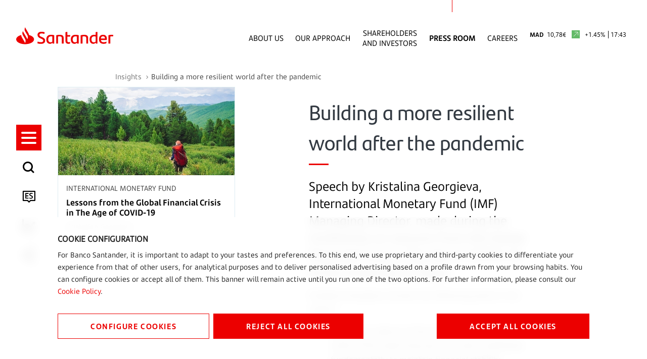

--- FILE ---
content_type: text/html;charset=UTF-8
request_url: https://www.santander.com/en/press-room/insights/building-a-more-resilient-world-after-the-pandemic
body_size: 21676
content:
<!DOCTYPE html><html lang="en"><head>
    
    
    <meta charset="UTF-8">
    <title>Building a more resilient world after the pandemic</title>
    <meta name="keywords" content="Responsible Banking,Global,Covid-19 ">
    <meta name="template" content="external-news-page">
    <meta name="description" content="Speech by Kristalina Georgieva, International Monetary Fund (IMF) Managing Director, made during the Conference on Lessons from the Global Financial Crisis in The Age of COVID-19 at the University of Tokyo.">
    
    <meta name="robots" content="max-snippet:-1, max-image-preview:large, max-video-preview:-1, index, follow">
    <meta name="viewport" content="width=device-width, maximum-scale=2, minimum-scale=1.0, initial-scale=1, shrink-to-fit=no">
    <meta http-equiv="X-UA-Compatible" content="IE=edge">
    <meta property="og:title" content="Building a more resilient world after the pandemic">
    <meta property="og:description" content="Speech by Kristalina Georgieva, International Monetary Fund (IMF) Managing Director, made during the Conference on Lessons from the Global Financial Crisis in The Age of COVID-19 at the University of Tokyo.">
    <meta property="og:image" content="https://www.santander.com/content/dam/santander-com/images/image-resources/social-media-images/common-share-images/S_Insights_1200x627px.jpg.transform/rendition-sm/image.jpg">
    <meta property="og:image:alt">
    <meta property="og:url" content="https://www.santander.com/en/press-room/insights/building-a-more-resilient-world-after-the-pandemic">
    <meta property="twitter:card" content="summary_large_image">
    <meta property="twitter:title" content="Building a more resilient world after the pandemic">
    <meta property="twitter:description" content="Speech by Kristalina Georgieva, International Monetary Fund (IMF) Managing Director, made during the Conference on Lessons from the Global Financial Crisis in The Age of COVID-19 at the University of Tokyo.">
    <meta name="google-site-verification" content="YxmFpPn2d-Xkccvvxh_KIJcLHeDb5TjElyvTzki-UiQ">
    
    <meta property="twitter:image" content="https://www.santander.com/content/dam/santander-com/images/image-resources/social-media-images/common-share-images/S_Insights_1200x627px.jpg.transform/rendition-sm/image.jpg">
    <meta property="twitter:image:alt">
    <meta property="common-lang-path" content="/sala-de-comunicacion/insights/construyendo-un-mundo-mas-resiliente-tras-la-pandemia">
    <meta property="lang-copy" content="true">
    <meta property="adobe-target-flag" content="false">
    <meta content="2020-11-22" itemprop="datePublished">
    <meta content="2020-12-04 18:43:10.575+0100" itemprop="dateModified">
    <meta name="content-page-ref" content="[base64]">

<link rel="canonical" href="https://www.santander.com/en/press-room/insights/building-a-more-resilient-world-after-the-pandemic">
    <link rel="alternate" hreflang="x-default" href="https://www.santander.com/en/press-room/insights/building-a-more-resilient-world-after-the-pandemic">
    <link rel="alternate" hreflang="es" href="https://www.santander.com/es/sala-de-comunicacion/insights/construyendo-un-mundo-mas-resiliente-tras-la-pandemia">

    
    
    <link rel="apple-touch-icon" sizes="180x180" href="/content/dam/santander-com/resources/favicon/apple-touch-icon.png">
    <link rel="apple-touch-icon" sizes="152x152" href="/content/dam/santander-com/resources/favicon/apple-touch-icon-152x152.png">
    <link rel="apple-touch-icon" sizes="120x120" href="/content/dam/santander-com/resources/favicon/apple-touch-icon-120x120.png">
    <link rel="icon" type="image/png" sizes="32x32" href="/content/dam/santander-com/resources/favicon/favicon-32x32.png">
    <link rel="icon" type="image/png" sizes="192x192" href="/content/dam/santander-com/resources/favicon/favicon-192x192.png">
    <link rel="icon" type="image/png" sizes="144x144" href="/content/dam/santander-com/resources/favicon/favicon-144x144.png">
    <link rel="icon" type="image/png" sizes="128x128" href="/content/dam/santander-com/resources/favicon/favicon-128x128.png">
    <link rel="icon" type="image/png" sizes="96x96" href="/content/dam/santander-com/resources/favicon/favicon-96x96.png">
    <link rel="icon" type="image/png" sizes="48x48" href="/content/dam/santander-com/resources/favicon/favicon-48x48.png">
    <link rel="icon" type="image/png" sizes="16x16" href="/content/dam/santander-com/resources/favicon/favicon-16x16.png">
    <link rel="manifest" href="/etc.clientlibs/santander-corporate/clientlibs/clientlib-site/resources/site.webmanifest">
    <link rel="mask-icon" href="/content/dam/santander-com/resources/favicon/mask-icon.svg" color="#ec0000">
    <link rel="icon" type="image/x-icon" href="/content/dam/santander-com/resources/favicon/favicon.ico">
    <meta name="msapplication-TileColor" content="#da532c">
    <meta name="theme-color" content="#ffffff">
    

    
    
<link rel="stylesheet" href="/etc.clientlibs/santander-corporate/clientlibs/clientlib-base.lc-dae724402afea2e37a64f9f2a39906bd-lc.min.css" type="text/css">





    
<link rel="stylesheet" href="/etc.clientlibs/santander-corporate/clientlibs/clientlib-site.lc-1368f200081fae262c4267540b175794-lc.min.css" type="text/css">





    








    
    
    

    

    
    
    

    
    
    
    
    
    
    
    
    
    
    
<style type="text/css" id="__tealiumGDPRecStyle">a{    color: #ec0000;    text-decoration: none;}*:before,*:after {    -webkit-box-sizing: border-box;    -moz-box-sizing   : border-box;    box-sizing        : border-box;}.clearfix:before,.clearfix:after,.dl-horizontal dd:before,.dl-horizontal dd:after,.container:before,.container:after,.container-fluid:before,.container-fluid:after,.row:before,.row:after,.form-horizontal .form-group:before,.form-horizontal .form-group:after,.btn-toolbar:before,.btn-toolbar:after,.btn-group-vertical>.btn-group:before,.btn-group-vertical>.btn-group:after,.nav:before,.nav:after,.navbar:before,.navbar:after,.navbar-header:before,.navbar-header:after,.navbar-collapse:before,.navbar-collapse:after,.pager:before,.pager:after,.panel-body:before,.panel-body:after,.modal-header:before,.modal-header:after,.modal-footer:before,.modal-footer:after {    display: table;    content: " ";}.modal {    position                  : fixed;    top                       : 0;    right                     : 0;    bottom                    : 0;    left                      : 0;    z-index                   : 1050;    display                   : none;    overflow                  : hidden;    -webkit-overflow-scrolling: touch;    outline                   : 0;}.modal-dialog {    position: relative;    width   : auto;    margin  : 10px;}.modal.in .modal-dialog {    -webkit-transform: translate(0, 0);    -ms-transform    : translate(0, 0);    -o-transform     : translate(0, 0);    transform        : translate(0, 0);}.modal-content {    position          : relative;    background-color  : #fff;    background-clip   : padding-box;    border            : 1px solid #999;    border            : 1px solid rgba(0, 0, 0, 0.2);    border-radius     : 6px;    -webkit-box-shadow: 0 3px 9px rgba(0, 0, 0, 0.5);    box-shadow        : 0 3px 9px rgba(0, 0, 0, 0.5);    outline           : 0;}.button {    font-family   : "SantanderHeadline-Bold";    font-size     : 14px;    text-transform: uppercase;    padding       : 14px 0;    width         : 100%;    margin-bottom : 17px;    box-shadow    : none;    letter-spacing: 1.6px;    line-height   : 23px;}.button.button__secondary {    color           : #ec0000;    background-color: transparent;    border          : 1px solid #ec0000;    position        : relative;    text-align      : center;}.button.button__denied {    color           : #ffffff;    background-color: #ec0000;    border          : 1px solid #ec0000;    position        : relative;    text-align      : center;}.button:active {     color           : #ec0000;    background-color: transparent;    border          : 1px solid #ec0000;    outline         : none;}.button:focus {     color           : #ec0000;    background-color: transparent;    border          : 1px solid #ec0000;    outline         : none;}.button.button__principal {    color           : #ffffff;    background-color: #ec0000;    border          : 1px solid #ec0000;    position        : relative;}.container-page {    max-width: 100%;    margin   : 0 16px;}.cookie-component:not(.author-mode) .alert-cookie {    position: fixed;    bottom  : 0;    left    : 0;    right   : 0;    z-index : 10;}.alert-cookie {    -ms-backdrop-filter    : blur(10px);    -webkit-backdrop-filter: blur(10px);    backdrop-filter        : blur(10px);    background-color       : rgba(255, 255, 255, 0.9);    padding                : 24px 0 0 0;}.alert-cookie .title {    margin-bottom: 8px;    font-size     : 14px;    font-weight   : bold;    line-height   : 20px;    color         : #222;    text-transform: uppercase;}.alert-cookie p {    margin-bottom: 16px;    font-size    : 14px;    line-height  : 24px;    color        : #222;}.alert-cookie .info {    font-size    : 14px;    line-height  : 20px;    color        : #767676;    margin-bottom: 17px;    display      : flex;    align-items  : center;}.alert-cookie .info .icon {    margin-right: 8px;    font-size   : 18px;}.icon-back:before {    content: "‹ ";}.modal-cookie {    -ms-backdrop-filter    : blur(10px);    -webkit-backdrop-filter: blur(10px);    backdrop-filter        : blur(10px);    background-color       : rgba(255, 255, 255, 0.9);    margin                 : 0 -16px;}.modal-body {    position: relative;    padding : 15px;}.modal-cookie .modal-content {    background-color: transparent;    border          : none;    padding         : 32px 0;    box-shadow      : none;}.modal-cookie .modal-header {    font-size     : 14px;    letter-spacing: 1.4px;    line-height   : 20px;    color         : #222;    text-transform: uppercase;    border        : none;}.modal-cookie .modal-header .icon {    color         : #EC0000;    font-size     : 24px;    padding-bottom: 4px;    padding-right : 8px;}.modal-cookie .modal-header .box-close {    display    : flex;    align-items: center;    cursor     : pointer;}.modal-cookie form {    margin-top   : 38px;    margin-bottom: 40px;}.modal-cookie .modal-content {    padding         : 48px;    border          : 1px solid #DEEDF2;    background-color: #fff;    box-shadow      : 0 0 16px 0 rgba(155, 195, 211, 0.2);    max-height: 872px;    overflow-y: scroll;}.modal-header {    border-bottom: solid 1px #DEEDF2;}.modal-cookie .text,.modal-cookie .dest {    font-family: "SantanderText-Regular";    font-size  : 14px;    line-height: 24px;    color      : #000000;    display    : block;}.modal-cookie .dest {    font-family: "SantanderText-Bold";    font-weight: bold;}.cookie-component .modal-cookie .text,.cookie-component .modal-cookie .dest {    font-family: "SantanderText-Regular";    font-size  : 14px;    line-height: 24px;    color      : #000000;    display    : block;}.cookie-component .modal-cookie .dest {    font-family: "SantanderText-Bold";}button,input,optgroup,select,textarea {    color : inherit;    font  : inherit;    margin: 0;}input {    line-height: normal;}input,button,select,textarea {    font-family: inherit;    font-size  : inherit;    line-height: inherit;}input.san-checkbox {    position: absolute;    opacity : 0;}input[type="checkbox"],input[type="radio"] {    -webkit-box-sizing: border-box;    -moz-box-sizing   : border-box;    box-sizing        : border-box;    padding           : 0;}input[type="radio"],input[type="checkbox"] {    margin     : 4px 0 0;    margin-top : 1px \9;    line-height: normal;}.cookie-component .title-block {    position: relative;}.cookie-component .title-block>* {    padding-bottom: 16px;    font-size     : 30px;}.title-block:after {    content   : "";    height    : 3px;    width     : 39px;    background: #ec0000;    position  : absolute;    bottom    : 0;    left      : 0;}input.san-checkbox+label {    position: relative;    cursor  : pointer;    padding : 0;}.modal-cookie label {    font-weight  : normal;    display      : flex;    margin-bottom: 16px;    align-items  : flex-start;}input.san-checkbox+label:before {    content     : '';    font-size   : 16px;    line-height : 30px;    margin-right: 16px;    min-width   : 30px;    min-height  : 30px;    max-width   : 30px;    max-height  : 30px;    color       : #ec0000;    border      : solid 1px #ec0000;    text-align  : center;}input.san-checkbox:disabled:checked+label:before {    color       : #767676;    border-color: #767676;}.modal-cookie input+label:before {    margin-top: 5px;}input.san-checkbox:checked+label:before {    content    : '✔';    font-family: 'icomoon';}.cookie-component .modal-cookie input+label:before {    margin-top: 5px;}.modal-header {    padding      : 15px;    border-bottom: 1px solid #e5e5e5;}.modal-cookie .modal-header {    font-family   : "SantanderHeadline-Regular";    font-size     : 14px;    letter-spacing: 1.4px;    line-height   : 20px;    color         : #000000;    text-transform: uppercase;    border        : none;}.cookie-component .modal-cookie .modal-header {    font-family   : "SantanderHeadline-Regular";    font-size     : 14px;    letter-spacing: 1.4px;    line-height   : 20px;    color         : #000000;    text-transform: uppercase;    border        : none;}.modal-footer {    padding   : 15px;    text-align: right;    border-top: 1px solid #e5e5e5;}.modal-cookie .modal-footer {    border: none;}@media (max-width: 1024px) {        .box-right {        order: 1;    }    .box-left {    order: 2;    display: flex;    flex-direction: column;    }        .button__config {        order: 2;    }    .button_denied {        order: 1;    }    .box-button {        display: flex;        flex-direction: column;    }}@media (min-width: 768px) {    .modal-dialog {        width : 600px;        margin: 30px auto;    }    .modal-content {        -webkit-box-shadow: 0 5px 15px rgba(0, 0, 0, 0.5);        box-shadow        : 0 5px 15px rgba(0, 0, 0, 0.5);    }    .modal-cookie .text,    .modal-cookie .dest {        font-size: 16px;    }    .cookie-component .modal-cookie .text,    .cookie-component .modal-cookie .dest {        font-size: 16px;    }    .alert-cookie {        padding: 32px 0;    }    .alert-cookie .title {        font-size  : 16px;        line-height: 23px;    }    .alert-cookie p {        margin-bottom: 32px;    }    .modal-cookie .modal-footer {        border-top : solid 1px #DEEDF2;        padding-top: 47px;        margin-top : 48px;    }    .cookie-component .modal-cookie .modal-header {        border-bottom: solid 1px #deedf2;    }}@media (min-width: 992px) {    .modal-lg {        width: 900px;    }}@media (min-width: 1024px) {    .button {        font-size   : 16px;        padding     : 11px 50px;        width       : auto;        margin-right: 8px;            }    .button:last-child {        margin-right: 0;    }    .box-left {   margin-right: 25px;    }    .container-page {        max-width: 1114px;        margin   : 0 114px;    }    .alert-cookie .box-button {        display        : flex;        align-items    : center;        justify-content: space-between;    }    .alert-cookie .box-button .box-left {        display: flex;        flex-direction: row;    }}@media (min-width: 1350px) {    .container-page {        margin: auto;    }    .button {        font-size   : 16px;        padding     : 11px 64px;    }}</style><meta rel="x-prerender-render-id" content="6f529be7-a789-49f9-adec-fcc802f2115e" />
			<meta rel="x-prerender-render-at" content="2026-01-31T21:58:56.356Z" /><meta rel="x-prerender-request-id" content="6f529be7-a789-49f9-adec-fcc802f2115e" />
      		<meta rel="x-prerender-request-at" content="2026-01-31T21:58:56.068Z" /></head>
    <body class="external-news page basicpage" id="external-news-1e762d5ff5" data-cmp-data-layer-enabled="" style="margin-top: 0px;"><img id="print-img" src="/content/dam/santander-com/resources/img/logo_letters.png">
        
        
        
            




            



            <div class="root responsivegrid">


<div class="aem-Grid aem-Grid--12 aem-Grid--default--12 ">
    
    <div class="header-xf experiencefragment aem-GridColumn aem-GridColumn--default--12">


     
    <div class="xfpage page basicpage">

    



<div class="xf-content-height">
    <div class="root responsivegrid">


<div class="aem-Grid aem-Grid--12 aem-Grid--default--12 ">
    
    <div class="responsivegrid aem-GridColumn aem-GridColumn--default--12">


<div class="aem-Grid aem-Grid--12 aem-Grid--default--12 ">
    
    <div class="header aem-GridColumn aem-GridColumn--default--12">
    
    
<link rel="stylesheet" href="/etc.clientlibs/santander-corporate/clientlibs/clientlib-components/clientlib-header.lc-603d43259890887bad3af7822513ac2c-lc.min.css" type="text/css">





<header>
    <input type="hidden" class="nameComponent" value="header">
    <div class="dialogText d-none"></div>
    <input type="hidden" id="sanRedirect" name="sanRedirect" value="online banking">
    <div class=" header-wrapper">
        <div class="header__redirector" id="redirectorMain">
            

    


            

    
        
    
    

        </div>
        <div class="header-container">
            <div class="header__logo">
                





  <a href="https://www.santander.com/en/home" class="header-logo__url" tabindex="1">
    <img src="/content/dam/santander-com/images/logo/santander-logo-positive.svg" alt="Santander Bank" class="header-logo__img">
  </a>


            </div>
            <div class="header-container-redirector">
                <div class="header__quicklinks">
                    

<ul class="header__quicklinks-container">
    <li class="header-quicklinks__item">
        <a href="https://www.santander.com/en/about-us" class="header-quicklinks-item__text" target="_self" tabindex="2">
            About Us
        </a>
    </li>

    <li class="header-quicklinks__item">
        <a href="https://www.santander.com/en/our-approach" class="header-quicklinks-item__text" target="_self" tabindex="3">
            Our Approach
        </a>
    </li>

    <li class="header-quicklinks__item">
        <a href="https://www.santander.com/en/shareholders-and-investors" class="header-quicklinks-item__text" target="_self" tabindex="4">
            Shareholders and Investors
        </a>
    </li>

    <li class="header-quicklinks__item active">
        <a href="https://www.santander.com/en/press-room" class="header-quicklinks-item__text" target="_self" tabindex="5">
            Press Room
        </a>
    </li>

    <li class="header-quicklinks__item">
        <a href="https://www.santander.com/en/careers" class="header-quicklinks-item__text" target="_self" tabindex="6">
            Careers
        </a>
    </li>
</ul>
                    <!-- SDI include (path: /content/experience-fragments/santander_corporate/san-global/english/header---en/header-positive-en/_jcr_content/root/responsivegrid/header/header-corporate-shares-simple.content.nocache.html, resourceType: santander-corporate/components/content/commons/corporate-shares-simple) -->

    
    
<link rel="stylesheet" href="/etc.clientlibs/santander-corporate/clientlibs/clientlib-components/clientlib-corporate-shares-simple.lc-e9d464e965d7b029a093ccec07c9a7a0-lc.min.css" type="text/css">






<div class="corporate-shares-simple-uni" style="display: flex; visibility: visible;">
    <div class="corporate-shares-simple-wrapper" data-jsonpath="https://tools.eurolandir.com/tools/pricefeed/Santander/?market=madrid&amp;language=en&amp;longtime=1" data-path="/content/experience-fragments/santander_corporate/san-global/english/header---en/header-positive-en/jcr:content/root/responsivegrid/header/header-corporate-shares-simple">
        <a href="/en/shareholders-and-investors/santander-share" target="_self" class="" tabindex="7">
        	<span class="sr-only">Santander Share</span>
            <span class="nombreCiu">MAD</span>
            <span class="dinero"><span class="cash">10,78</span><span class="simbolo">€</span></span> 
            <span class="flecha "><span class="icon icon-flechaPositiva-SAN"></span></span>
            <span class="porcentaje">+1.45%</span> 
            <span class="hora">17:43</span>
        </a>
    </div>
</div>

    
    






                </div>
            </div>
        </div>
    </div>
</header>

    
    





</div>
<div class="insert-html aem-GridColumn aem-GridColumn--default--12">
<div class="insert-html-component">
    
    
    
</div>

    
</div>

    
</div>
</div>

    
</div>
</div>

</div>
</div>

    
    
    




</div>
<div class="navigation-menu-xf experiencefragment aem-GridColumn aem-GridColumn--default--12">


     
    <div class="xfpage page basicpage">

    



<div class="xf-content-height">
    <div class="root responsivegrid">


<div class="aem-Grid aem-Grid--12 aem-Grid--default--12 ">
    
    <div class="responsivegrid aem-GridColumn aem-GridColumn--default--12">


<div class="aem-Grid aem-Grid--12 aem-Grid--default--12 ">
    
    <div class="navigation-menu aem-GridColumn aem-GridColumn--default--12">
    
    
<link rel="stylesheet" href="/etc.clientlibs/santander-corporate/clientlibs/clientlib-components/clientlib-navigation-menu.lc-d51e4e0689b510e89b8a7b3fa86697e9-lc.min.css" type="text/css">









    <div>

<div class="container-page">
    <input type="hidden" class="nameComponent" value="navigation-menu">
    <div class="dialogText d-none"></div>
    <div class="search-box-wrapper">
        
        
        <input type="hidden" id="pathSearchPageMenu" name="pathSearchPageMenu" value="https://www.santander.com/en/search-results">
        <div class="container-page">
            <div class="search-box">
                <input class="search-box-input" type="text" name="search-box" aria-label="How can we help?" placeholder="How can we help?" tabindex="8">
                <span class="icon icon-search" aria-label="Search"></span>
            </div>
            <div class="search-box-info">
                <span class="search-box-info-text">
                    Enter at least
                    <b> two characters</b>
                     to search.
                </span>
            </div>
            <div class="search-box-loader">
               
                <div id="lottie-search" aria-hidden="true"><svg xmlns="http://www.w3.org/2000/svg" viewBox="0 0 64 32" width="64" height="32" preserveAspectRatio="xMidYMid meet" style="width: 100%; height: 100%; transform: translate3d(0px, 0px, 0px);"><defs><clipPath id="__lottie_element_2"><rect width="64" height="32" x="0" y="0"></rect></clipPath></defs><g clip-path="url(#__lottie_element_2)"><g transform="matrix(1,0,0,1,32,16)" opacity="1" style="display: block;"><g opacity="1" transform="matrix(1,0,0,1,0,0)"><path stroke-linecap="round" stroke-linejoin="round" fill-opacity="0" stroke="rgb(236,0,0)" stroke-opacity="1" stroke-width="2" d=" M4.543000221252441,13.282999992370605 C3.072000026702881,13.449000358581543 1.5540000200271606,13.536999702453613 0,13.536999702453613 C-12.983633041381836,13.536731719970703 -23.542268753051758,7.541707992553711 -23.542268753051758,0 C-23.54199981689453,-4.103000164031982 -20.41699981689453,-7.748000144958496 -15.47700023651123,-10.218999862670898"></path></g></g></g></svg></div>
            </div>
            <div class="search-box-results">
                <span class="sb-results-title-ok"> SUGGESTED RESULTS</span>
                <span class="sb-results-title-ko"> THERE ARE NO SUGGESTED RESULTS</span>
                <div class="traveling-results">
                </div>
                <div class="sb-button-container">
                    <a class="sb-button button button__secondary" href="https://www.santander.com/en/search-results" rel="nofollow" tabindex="9">
                        SEE ALL RESULTS</a>
                </div>
            </div>
        </div>
    </div>
</div>
<nav class="menu-lateral " role="navigation">
    <input type="hidden" id="backLiteral" name="filterType" value="Back">
    <input type="hidden" id="knowMoreLiteral" name="nameDocuments" value="More">
    <!-- <nav aria-label="Quick access" tabindex="-1" > -->
        <ul class="menu-level1" role="none" aria-label="Quick access" style="margin-top: -175.5px;">
            
                
                    <li class="mandatory" role="listitem">
                        <a href="https://www.santander.com/en/home" title="" aria-label="Go to the home page" tabindex="10">
                        
                            <span class="icon icon-llama logo-menu">
                            <span class="text-acce">Santander</span>
                            </span>
                        
                        
                        </a>
                    </li>
                
            <!-- HAMBURGER MENU / REQUIRED OPTION -->
            <li class="icon-menu-lat mandatory" role="listitem" tabindex="11">
                <div class="hamburger" role="button" tabindex="0" aria-label="Menu">
                    <div class="hamburger-box">
                        <div class="hamburger-inner">
                            <span class="text-acce">Menu</span>
                        </div>
                    </div>
                </div>
            </li>
            <!-- SEARCH / REQUIRED OPTION -->
            <li role="listitem" tabindex="12" class="mandatory search-enter" aria-label="Search">
                <span class="icon icon-search">
                    <span class="text-acce">Search</span>
                </span>
            </li>
            <!-- LANGUAGE / REQUIRED OPTION -->
            <li class="lenguage mandatory change-lenguage" aria-label="Change language" role="listitem" tabindex="13">
                
                    <input type="hidden" name="targetPathValue" value="https://www.santander.com/es/sala-de-comunicacion/insights/construyendo-un-mundo-mas-resiliente-tras-la-pandemia">
                    <a role="button" aria-label="Español">
                        <span id="es" class="icon-es text-lenguage"></span>
                        </a><a href="https://www.santander.com/es/sala-de-comunicacion/insights/construyendo-un-mundo-mas-resiliente-tras-la-pandemia" class="text-acce">
                            construyendo-un-mundo-mas-resiliente-tras-la-pandemia
                        </a>
                        

                    
                
            </li>
            
                <li role="listitem" aria-label="shares of stock" tabindex="16">
                    <span class="icon icon-stock">
                        <span class="text-acce">shares of stock</span>
                    </span>
                </li>
            
            
                <li role="listitem" aria-label="Share" tabindex="17">
                    <span class="icon icon-share">
                        <span class="text-acce">Share</span>
                    </span>
                </li>
            
            
        </ul>
    <!-- </nav> -->
    <div class="menu-level2">
        <div class="block-level">
            <!--   <div class="lenguage">
        <sly data-sly-list.mylanguage="com.santander.corporate.core.models.components.navigationmenu.MenuLanguageDTOHeritance@58f938d0">
          <a href=" " title="" >
            <span class="icon icon-language"></span>
            <span id="" class="text-lenguage"></span>
          </a>
        </sly>
      </div> -->
            <div class="menu-wrapper button-banca">
                <div class="menu-container-redirector">
                    <div class="menu__redirector" style="display: initial;">
                        <!-- <sly data-sly-resource="menu-redirection.menu-redirector"></sly> -->
                        

    
    

    



<div class="xf-content-height">
    <div class="root responsivegrid">


<div class="aem-Grid aem-Grid--12 aem-Grid--default--12 ">
    
    <div class="responsivegrid aem-GridColumn aem-GridColumn--default--12">


<div class="aem-Grid aem-Grid--12 aem-Grid--default--12 ">
    
    <div class="redirector aem-GridColumn aem-GridColumn--default--12">

<div class="dropdown-wrapper">
    <div class="btn-group dropdown__container dropdown__container--filter menu-redirector__item">
        <a class="btn menu-redirector-item--cookie" href="" target="_blank" rel="noopener noreferrer">online banking</a>
        <button class="btn dropdown-toggle dropdownMenu" data-toggle="dropdown" aria-label="button-redirector">
            <span class="icon icon-down"></span>
        </button>
        <div class="dropdown-menu dropdown__items" role="menu" aria-label="dropdownMenu">
            <a href="https://www.santander.com.ar/banco/online/personas" target="_blank" rel="noopener noreferrer" class="menu-redirector__item"><img src="/content/dam/santander-com/paises/argentina.png.transform/rendition-xs/image.png" alt="" class="menu-redirector-item__img"><span>Argentina</span></a>
        
            <a href="https://www.santander.com.br/" target="_blank" rel="noopener noreferrer" class="menu-redirector__item"><img src="/content/dam/santander-com/paises/brazil.png.transform/rendition-xs/image.png" alt="" class="menu-redirector-item__img"><span>Brazil</span></a>
        
            <a href="https://banco.santander.cl/personas" target="_blank" rel="noopener noreferrer" class="menu-redirector__item"><img src="/content/dam/santander-com/paises/chile.png.transform/rendition-xs/image.png" alt="" class="menu-redirector-item__img"><span>Chile</span></a>
        
            <a href="https://www.santander.de/privatkunden/" target="_blank" rel="noopener noreferrer" class="menu-redirector__item"><img src="/content/dam/santander-com/paises/germany.png.transform/rendition-xs/image.png" alt="" class="menu-redirector-item__img"><span>Germany</span></a>
        
            <a href="https://www.santander.com.mx/index.html" target="_blank" rel="noopener noreferrer" class="menu-redirector__item"><img src="/content/dam/santander-com/paises/mexico.png.transform/rendition-xs/image.png" alt="" class="menu-redirector-item__img"><span>Mexico</span></a>
        
            <a href="https://www.santander.com.pe/" target="_blank" rel="noopener noreferrer" class="menu-redirector__item"><img src="/content/dam/santander-com/paises/peru.png.transform/rendition-xs/image.png" alt="" class="menu-redirector-item__img"><span>Peru</span></a>
        
            <a href="https://www.santander.pl/klient-indywidualny" target="_blank" rel="noopener noreferrer" class="menu-redirector__item"><img src="/content/dam/santander-com/paises/poland.png.transform/rendition-xs/image.png" alt="" class="menu-redirector-item__img"><span>Poland</span></a>
        
            <a href="https://www.santander.pt/" target="_blank" rel="noopener noreferrer" class="menu-redirector__item"><img src="/content/dam/santander-com/paises/portugal.png.transform/rendition-xs/image.png" alt="" class="menu-redirector-item__img"><span>Portugal</span></a>
        
            <a href="https://www.bancosantander.es/en/particulares" target="_blank" rel="noopener noreferrer" class="menu-redirector__item"><img src="/content/dam/santander-com/paises/spain.png.transform/rendition-xs/image.png" alt="" class="menu-redirector-item__img"><span>Spain</span></a>
        
            <a href="https://www.santander.co.uk/" target="_blank" rel="noopener noreferrer" class="menu-redirector__item"><img src="/content/dam/santander-com/paises/united-kingdom.png.transform/rendition-xs/image.png" alt="" class="menu-redirector-item__img"><span>United Kingdom</span></a>
        
            <a href="https://www.santanderbank.com/" target="_blank" rel="noopener noreferrer" class="menu-redirector__item"><img src="/content/dam/santander-com/paises/united-states.png.transform/rendition-xs/image.png" alt="" class="menu-redirector-item__img"><span>United States</span></a>
        
            <a href="https://www.santander.com.uy/" target="_blank" rel="noopener noreferrer" class="menu-redirector__item"><img src="/content/dam/santander-com/paises/uruguay.png.transform/rendition-xs/image.png" alt="" class="menu-redirector-item__img"><span>Uruguay</span></a>
        
            <a href="https://www.santander.com/en/about-us/financial-services" target="_blank" rel="noopener noreferrer" class="menu-redirector__item"><img src="/content/dam/santander-com/paises/san-logo.png.transform/rendition-xs/image.png" alt="" class="menu-redirector-item__img"><span>Directory</span></a>
        </div>
    </div>
</div>
</div>

    
</div>
</div>

    
</div>
</div>

</div>


                    </div>
                </div>
            </div>
            <nav class="cmp-navigation ps" role="navigation" itemscope="" itemtype="http://schema.org/SiteNavigationElement" style="align-items: center;">
    <ul class="cmp-navigation__group">
        

    <li class="cmp-navigation__item cmp-navigation__item--level-0 ">
        
    

    <a href="https://www.santander.com/en/home" title="Home" aria-label="page-https://www.santander.com/en/home" class="cmp-navigation__item-link" tabindex="-1">Home</a>

        
    </li>

    
        

    <li class="cmp-navigation__item cmp-navigation__item--level-0 children-ul">
        
    

    <a href="https://www.santander.com/en/about-us" title="About us" aria-label="page-https://www.santander.com/en/about-us" class="cmp-navigation__item-link width100" tabindex="-1">About us</a>

        
    <ul class="cmp-navigation__group">
        

    <li class="cmp-navigation__item cmp-navigation__item--level-1 ">
        
    

    <a href="https://www.santander.com/en/about-us/key-facts-and-figures" title="Key facts and figures" aria-label="page-https://www.santander.com/en/about-us/key-facts-and-figures" class="cmp-navigation__item-link" tabindex="-1">Key facts and figures</a>

        
    </li>

    
        

    <li class="cmp-navigation__item cmp-navigation__item--level-1 ">
        
    

    <a href="https://www.santander.com/en/about-us/our-model" title="Our model" aria-label="page-https://www.santander.com/en/about-us/our-model" class="cmp-navigation__item-link" tabindex="-1">Our model</a>

        
    </li>

    
        

    <li class="cmp-navigation__item cmp-navigation__item--level-1 ">
        
    

    <a href="https://www.santander.com/en/about-us/our-culture" title="Our culture" aria-label="page-https://www.santander.com/en/about-us/our-culture" class="cmp-navigation__item-link" tabindex="-1">Our culture</a>

        
    </li>

    
        

    <li class="cmp-navigation__item cmp-navigation__item--level-1 ">
        
    

    <a href="https://www.santander.com/en/about-us/our-brand" title="Our brand" aria-label="page-https://www.santander.com/en/about-us/our-brand" class="cmp-navigation__item-link" tabindex="-1">Our brand</a>

        
    </li>

    
        

    <li class="cmp-navigation__item cmp-navigation__item--level-1 ">
        
    

    <a href="https://www.santander.com/en/about-us/our-board" title="Our board" aria-label="page-https://www.santander.com/en/about-us/our-board" class="cmp-navigation__item-link" tabindex="-1">Our board</a>

        
    </li>

    
        

    <li class="cmp-navigation__item cmp-navigation__item--level-1 ">
        
    

    <a href="https://www.santander.com/en/about-us/our-history" title="Our history" aria-label="page-https://www.santander.com/en/about-us/our-history" class="cmp-navigation__item-link" tabindex="-1">Our history</a>

        
    </li>

    <div class="text-header-level"><div class="title-block-level"></div><p class="description-block-level"></p> <a class="more-information" href="https://www.santander.com/en/about-us" title=""><span class="text-link">More</span><span class="icon icon-navigate-link"></span></a></div></ul>

    </li>

    
        

    <li class="cmp-navigation__item cmp-navigation__item--level-0 children-ul">
        
    

    <a href="https://www.santander.com/en/our-approach" title="Our approach" aria-label="page-https://www.santander.com/en/our-approach" class="cmp-navigation__item-link width100" tabindex="-1">Our approach</a>

        
    <ul class="cmp-navigation__group">
        

    <li class="cmp-navigation__item cmp-navigation__item--level-1 children-ul">
        
    

    <a href="https://www.santander.com/en/our-approach/sustainability" title="Sustainability" aria-label="page-https://www.santander.com/en/our-approach/sustainability" class="cmp-navigation__item-link width100" tabindex="-1">Sustainability</a>

        
    <ul class="cmp-navigation__group">
        

    <li class="cmp-navigation__item cmp-navigation__item--level-2 ">
        
    

    <a href="https://www.santander.com/en/our-approach/sustainability/our-climate-transition-plan" title="Our climate transition plan " aria-label="page-https://www.santander.com/en/our-approach/sustainability/our-climate-transition-plan" class="cmp-navigation__item-link" tabindex="-1">Our climate transition plan </a>

        
    </li>

    
        

    <li class="cmp-navigation__item cmp-navigation__item--level-2 ">
        
    

    <a href="https://www.santander.com/en/our-approach/sustainability/supporting-communities" title="Supporting communities" aria-label="page-https://www.santander.com/en/our-approach/sustainability/supporting-communities" class="cmp-navigation__item-link" tabindex="-1">Supporting communities</a>

        
    </li>

    
        

    <li class="cmp-navigation__item cmp-navigation__item--level-2 ">
        
    

    <a href="https://www.santander.com/en/our-approach/sustainability/reports" title="Reports" aria-label="page-https://www.santander.com/en/our-approach/sustainability/reports" class="cmp-navigation__item-link" tabindex="-1">Reports</a>

        
    </li>

    <div class="text-header-level"><a href="#" title="" class="back-menu" aria-labelledby="title-0"><span class="icon icon-back"></span><span class="texto-back-menu"></span><span class="texto-back-menu-hid" id="title-0">Regresar</span></a><div class="title-block-level h3"></div><div class="description-block-level"></div><a href="https://www.santander.com/en/our-approach/sustainability" class="more-information" title="" aria-labelledby="text-link-0"><span class="text-link" id="text-link-0">More</span><span class="icon icon-navigate-link"></span></a></div></ul>

    </li>

    
        

    <li class="cmp-navigation__item cmp-navigation__item--level-1 children-ul">
        
    

    <a href="https://www.santander.com/en/our-approach/education-employability-and-entrepreneurship" title="Education, employability and entrepreneurship" aria-label="page-https://www.santander.com/en/our-approach/education-employability-and-entrepreneurship" class="cmp-navigation__item-link width100" tabindex="-1">Education, employability and entrepreneurship</a>

        
    <ul class="cmp-navigation__group">
        

    <li class="cmp-navigation__item cmp-navigation__item--level-2 ">
        
    

    <a href="https://www.santander.com/en/our-approach/education-employability-and-entrepreneurship/education" title="Education" aria-label="page-https://www.santander.com/en/our-approach/education-employability-and-entrepreneurship/education" class="cmp-navigation__item-link" tabindex="-1">Education</a>

        
    </li>

    
        

    <li class="cmp-navigation__item cmp-navigation__item--level-2 ">
        
    

    <a href="https://www.santander.com/en/our-approach/education-employability-and-entrepreneurship/employability" title="Employability" aria-label="page-https://www.santander.com/en/our-approach/education-employability-and-entrepreneurship/employability" class="cmp-navigation__item-link" tabindex="-1">Employability</a>

        
    </li>

    
        

    <li class="cmp-navigation__item cmp-navigation__item--level-2 ">
        
    

    <a href="https://www.santander.com/en/our-approach/education-employability-and-entrepreneurship/entrepreneurship" title="Entrepreneurship" aria-label="page-https://www.santander.com/en/our-approach/education-employability-and-entrepreneurship/entrepreneurship" class="cmp-navigation__item-link" tabindex="-1">Entrepreneurship</a>

        
    </li>

    <div class="text-header-level"><a href="#" title="" class="back-menu" aria-labelledby="title-1"><span class="icon icon-back"></span><span class="texto-back-menu"></span><span class="texto-back-menu-hid" id="title-1">Regresar</span></a><div class="title-block-level h3"></div><div class="description-block-level"></div><a href="https://www.santander.com/en/our-approach/education-employability-and-entrepreneurship" class="more-information" title="" aria-labelledby="text-link-1"><span class="text-link" id="text-link-1">More</span><span class="icon icon-navigate-link"></span></a></div></ul>

    </li>

    
        

    <li class="cmp-navigation__item cmp-navigation__item--level-1 ">
        
    

    <a href="https://www.santander.com/en/our-approach/policies-and-initiatives" title="Policies &amp; Initiatives" aria-label="page-https://www.santander.com/en/our-approach/policies-and-initiatives" class="cmp-navigation__item-link" tabindex="-1">Policies &amp; Initiatives</a>

        
    </li>

    <div class="text-header-level"><div class="title-block-level"></div><p class="description-block-level"></p> <a class="more-information" href="https://www.santander.com/en/our-approach" title=""><span class="text-link">More</span><span class="icon icon-navigate-link"></span></a></div></ul>

    </li>

    
        

    <li class="cmp-navigation__item cmp-navigation__item--level-0 children-ul">
        
    

    <a href="https://www.santander.com/en/shareholders-and-investors" title="Shareholders and investors" aria-label="page-https://www.santander.com/en/shareholders-and-investors" class="cmp-navigation__item-link width100" tabindex="-1">Shareholders and investors</a>

        
    <ul class="cmp-navigation__group">
        

    <li class="cmp-navigation__item cmp-navigation__item--level-1 children-ul">
        
    

    <a href="https://www.santander.com/en/shareholders-and-investors/santander-share" title="Santander Share" aria-label="page-https://www.santander.com/en/shareholders-and-investors/santander-share" class="cmp-navigation__item-link width100" tabindex="-1">Santander Share</a>

        
    <ul class="cmp-navigation__group">
        

    <li class="cmp-navigation__item cmp-navigation__item--level-2 ">
        
    

    <a href="https://www.santander.com/en/shareholders-and-investors/santander-share/price" title="Price" aria-label="page-https://www.santander.com/en/shareholders-and-investors/santander-share/price" class="cmp-navigation__item-link" tabindex="-1">Price</a>

        
    </li>

    
        

    <li class="cmp-navigation__item cmp-navigation__item--level-2 ">
        
    

    <a href="https://www.santander.com/en/shareholders-and-investors/santander-share/shareholder-remuneration" title="Shareholder remuneration" aria-label="page-https://www.santander.com/en/shareholders-and-investors/santander-share/shareholder-remuneration" class="cmp-navigation__item-link" tabindex="-1">Shareholder remuneration</a>

        
    </li>

    
        

    <li class="cmp-navigation__item cmp-navigation__item--level-2 ">
        
    

    <a href="https://www.santander.com/en/shareholders-and-investors/santander-share/presence-in-indexes" title="Presence in indexes" aria-label="page-https://www.santander.com/en/shareholders-and-investors/santander-share/presence-in-indexes" class="cmp-navigation__item-link" tabindex="-1">Presence in indexes</a>

        
    </li>

    
        

    <li class="cmp-navigation__item cmp-navigation__item--level-2 ">
        
    

    <a href="https://www.santander.com/en/shareholders-and-investors/santander-share/coverage" title="Coverage" aria-label="page-https://www.santander.com/en/shareholders-and-investors/santander-share/coverage" class="cmp-navigation__item-link" tabindex="-1">Coverage</a>

        
    </li>

    
        

    <li class="cmp-navigation__item cmp-navigation__item--level-2 ">
        
    

    <a href="https://www.santander.com/en/shareholders-and-investors/santander-share/capital-transactions" title="Capital transactions" aria-label="page-https://www.santander.com/en/shareholders-and-investors/santander-share/capital-transactions" class="cmp-navigation__item-link" tabindex="-1">Capital transactions</a>

        
    </li>

    
        

    <li class="cmp-navigation__item cmp-navigation__item--level-2 ">
        
    

    <a href="https://www.santander.com/en/shareholders-and-investors/santander-share/share-capital-distribution" title="Share capital distribution" aria-label="page-https://www.santander.com/en/shareholders-and-investors/santander-share/share-capital-distribution" class="cmp-navigation__item-link" tabindex="-1">Share capital distribution</a>

        
    </li>

    
        

    <li class="cmp-navigation__item cmp-navigation__item--level-2 ">
        
    

    <a href="https://www.santander.com/en/shareholders-and-investors/santander-share/consenso-de-analistas" title="Analysts consensus" aria-label="page-https://www.santander.com/en/shareholders-and-investors/santander-share/consenso-de-analistas" class="cmp-navigation__item-link" tabindex="-1">Analysts consensus</a>

        
    </li>

    <div class="text-header-level"><a href="#" title="" class="back-menu" aria-labelledby="title-2"><span class="icon icon-back"></span><span class="texto-back-menu"></span><span class="texto-back-menu-hid" id="title-2">Regresar</span></a><div class="title-block-level h3"></div><div class="description-block-level"></div><a href="https://www.santander.com/en/shareholders-and-investors/santander-share" class="more-information" title="" aria-labelledby="text-link-2"><span class="text-link" id="text-link-2">More</span><span class="icon icon-navigate-link"></span></a></div></ul>

    </li>

    
        

    <li class="cmp-navigation__item cmp-navigation__item--level-1 children-ul">
        
    

    <a href="https://www.santander.com/en/shareholders-and-investors/financial-and-economic-information" title="Financial and economic information" aria-label="page-https://www.santander.com/en/shareholders-and-investors/financial-and-economic-information" class="cmp-navigation__item-link width100" tabindex="-1">Financial and economic information</a>

        
    <ul class="cmp-navigation__group">
        

    <li class="cmp-navigation__item cmp-navigation__item--level-2 ">
        
    

    <a href="https://www.santander.com/en/shareholders-and-investors/financial-and-economic-information/relevant-information" title="Relevant information" aria-label="page-https://www.santander.com/en/shareholders-and-investors/financial-and-economic-information/relevant-information" class="cmp-navigation__item-link" tabindex="-1">Relevant information</a>

        
    </li>

    
        

    <li class="cmp-navigation__item cmp-navigation__item--level-2 ">
        
    

    <a href="https://www.santander.com/en/shareholders-and-investors/financial-and-economic-information/quarterly-results" title="Quarterly Results" aria-label="page-https://www.santander.com/en/shareholders-and-investors/financial-and-economic-information/quarterly-results" class="cmp-navigation__item-link" tabindex="-1">Quarterly Results</a>

        
    </li>

    
        

    <li class="cmp-navigation__item cmp-navigation__item--level-2 ">
        
    

    <a href="https://www.santander.com/en/shareholders-and-investors/financial-and-economic-information/quarterly-shareholder-report" title="Quarterly Shareholder Report" aria-label="page-https://www.santander.com/en/shareholders-and-investors/financial-and-economic-information/quarterly-shareholder-report" class="cmp-navigation__item-link" tabindex="-1">Quarterly Shareholder Report</a>

        
    </li>

    
        

    <li class="cmp-navigation__item cmp-navigation__item--level-2 ">
        
    

    <a href="https://www.santander.com/en/shareholders-and-investors/financial-and-economic-information/annual-report" title="Annual Report" aria-label="page-https://www.santander.com/en/shareholders-and-investors/financial-and-economic-information/annual-report" class="cmp-navigation__item-link" tabindex="-1">Annual Report</a>

        
    </li>

    
        

    <li class="cmp-navigation__item cmp-navigation__item--level-2 ">
        
    

    <a href="https://www.santander.com/en/shareholders-and-investors/financial-and-economic-information/pillar-3-disclosures-report" title="Pillar 3 disclosures report" aria-label="page-https://www.santander.com/en/shareholders-and-investors/financial-and-economic-information/pillar-3-disclosures-report" class="cmp-navigation__item-link" tabindex="-1">Pillar 3 disclosures report</a>

        
    </li>

    
        

    <li class="cmp-navigation__item cmp-navigation__item--level-2 ">
        
    

    <a href="https://www.santander.com/en/shareholders-and-investors/financial-and-economic-information/filings-with-other-regulatory-bodies" title="Filings with other regulatory bodies" aria-label="page-https://www.santander.com/en/shareholders-and-investors/financial-and-economic-information/filings-with-other-regulatory-bodies" class="cmp-navigation__item-link" tabindex="-1">Filings with other regulatory bodies</a>

        
    </li>

    
        

    <li class="cmp-navigation__item cmp-navigation__item--level-2 ">
        
    

    <a href="https://www.santander.com/en/shareholders-and-investors/financial-and-economic-information/tlac-disclosure" title="TLAC Disclosure" aria-label="page-https://www.santander.com/en/shareholders-and-investors/financial-and-economic-information/tlac-disclosure" class="cmp-navigation__item-link" tabindex="-1">TLAC Disclosure</a>

        
    </li>

    <div class="text-header-level"><a href="#" title="" class="back-menu" aria-labelledby="title-3"><span class="icon icon-back"></span><span class="texto-back-menu"></span><span class="texto-back-menu-hid" id="title-3">Regresar</span></a><div class="title-block-level h3"></div><div class="description-block-level"></div><a href="https://www.santander.com/en/shareholders-and-investors/financial-and-economic-information" class="more-information" title="" aria-labelledby="text-link-3"><span class="text-link" id="text-link-3">More</span><span class="icon icon-navigate-link"></span></a></div></ul>

    </li>

    
        

    <li class="cmp-navigation__item cmp-navigation__item--level-1 children-ul">
        
    

    <a href="https://www.santander.com/en/shareholders-and-investors/fixed-income" title="Fixed-Income" aria-label="page-https://www.santander.com/en/shareholders-and-investors/fixed-income" class="cmp-navigation__item-link width100" tabindex="-1">Fixed-Income</a>

        
    <ul class="cmp-navigation__group">
        

    <li class="cmp-navigation__item cmp-navigation__item--level-2 ">
        
    

    <a href="https://www.santander.com/en/shareholders-and-investors/fixed-income/fixed-income-presentations" title="Fixed-Income Presentations" aria-label="page-https://www.santander.com/en/shareholders-and-investors/fixed-income/fixed-income-presentations" class="cmp-navigation__item-link" tabindex="-1">Fixed-Income Presentations</a>

        
    </li>

    
        

    <li class="cmp-navigation__item cmp-navigation__item--level-2 ">
        
    

    <a href="https://www.santander.com/en/shareholders-and-investors/fixed-income/ratings" title="Ratings" aria-label="page-https://www.santander.com/en/shareholders-and-investors/fixed-income/ratings" class="cmp-navigation__item-link" tabindex="-1">Ratings</a>

        
    </li>

    
        

    <li class="cmp-navigation__item cmp-navigation__item--level-2 ">
        
    

    <a href="https://www.santander.com/en/shareholders-and-investors/fixed-income/debt-issuances" title="Debt Issuances" aria-label="page-https://www.santander.com/en/shareholders-and-investors/fixed-income/debt-issuances" class="cmp-navigation__item-link" tabindex="-1">Debt Issuances</a>

        
    </li>

    
        

    <li class="cmp-navigation__item cmp-navigation__item--level-2 ">
        
    

    <a href="https://www.santander.com/en/shareholders-and-investors/fixed-income/programmes" title="Programmes" aria-label="page-https://www.santander.com/en/shareholders-and-investors/fixed-income/programmes" class="cmp-navigation__item-link" tabindex="-1">Programmes</a>

        
    </li>

    
        

    <li class="cmp-navigation__item cmp-navigation__item--level-2 ">
        
    

    <a href="https://www.santander.com/en/shareholders-and-investors/fixed-income/securitisation" title="Securitisation" aria-label="page-https://www.santander.com/en/shareholders-and-investors/fixed-income/securitisation" class="cmp-navigation__item-link" tabindex="-1">Securitisation</a>

        
    </li>

    
        

    <li class="cmp-navigation__item cmp-navigation__item--level-2 ">
        
    

    <a href="https://www.santander.com/en/shareholders-and-investors/fixed-income/issuance-companies-financial-statements" title="Issuance Companies Financial Statements" aria-label="page-https://www.santander.com/en/shareholders-and-investors/fixed-income/issuance-companies-financial-statements" class="cmp-navigation__item-link" tabindex="-1">Issuance Companies Financial Statements</a>

        
    </li>

    
        

    <li class="cmp-navigation__item cmp-navigation__item--level-2 ">
        
    

    <a href="https://www.santander.com/en/shareholders-and-investors/fixed-income/securities-registration-document" title="Securities Registration Document" aria-label="page-https://www.santander.com/en/shareholders-and-investors/fixed-income/securities-registration-document" class="cmp-navigation__item-link" tabindex="-1">Securities Registration Document</a>

        
    </li>

    <div class="text-header-level"><a href="#" title="" class="back-menu" aria-labelledby="title-4"><span class="icon icon-back"></span><span class="texto-back-menu"></span><span class="texto-back-menu-hid" id="title-4">Regresar</span></a><div class="title-block-level h3"></div><div class="description-block-level"></div><a href="https://www.santander.com/en/shareholders-and-investors/fixed-income" class="more-information" title="" aria-labelledby="text-link-4"><span class="text-link" id="text-link-4">More</span><span class="icon icon-navigate-link"></span></a></div></ul>

    </li>

    
        

    <li class="cmp-navigation__item cmp-navigation__item--level-1 children-ul">
        
    

    <a href="https://www.santander.com/en/shareholders-and-investors/corporate-events" title="Corporate Events" aria-label="page-https://www.santander.com/en/shareholders-and-investors/corporate-events" class="cmp-navigation__item-link width100" tabindex="-1">Corporate Events</a>

        
    <ul class="cmp-navigation__group">
        

    <li class="cmp-navigation__item cmp-navigation__item--level-2 ">
        
    

    <a href="https://www.santander.com/en/shareholders-and-investors/corporate-events/annual-general-meeting" title="Annual General Meeting" aria-label="page-https://www.santander.com/en/shareholders-and-investors/corporate-events/annual-general-meeting" class="cmp-navigation__item-link" tabindex="-1">Annual General Meeting</a>

        
    </li>

    
        

    <li class="cmp-navigation__item cmp-navigation__item--level-2 ">
        
    

    <a href="https://www.santander.com/en/shareholders-and-investors/corporate-events/investor-day" title="Investor Day" aria-label="page-https://www.santander.com/en/shareholders-and-investors/corporate-events/investor-day" class="cmp-navigation__item-link" tabindex="-1">Investor Day</a>

        
    </li>

    
        

    <li class="cmp-navigation__item cmp-navigation__item--level-2 ">
        
    

    <a href="https://www.santander.com/en/shareholders-and-investors/corporate-events/agenda" title="Agenda" aria-label="page-https://www.santander.com/en/shareholders-and-investors/corporate-events/agenda" class="cmp-navigation__item-link" tabindex="-1">Agenda</a>

        
    </li>

    <div class="text-header-level"><a href="#" title="" class="back-menu" aria-labelledby="title-5"><span class="icon icon-back"></span><span class="texto-back-menu"></span><span class="texto-back-menu-hid" id="title-5">Regresar</span></a><div class="title-block-level h3"></div><div class="description-block-level"></div><a href="https://www.santander.com/en/shareholders-and-investors/corporate-events" class="more-information" title="" aria-labelledby="text-link-5"><span class="text-link" id="text-link-5">More</span><span class="icon icon-navigate-link"></span></a></div></ul>

    </li>

    
        

    <li class="cmp-navigation__item cmp-navigation__item--level-1 children-ul">
        
    

    <a href="https://www.santander.com/en/shareholders-and-investors/general-information" title="General Information" aria-label="page-https://www.santander.com/en/shareholders-and-investors/general-information" class="cmp-navigation__item-link width100" tabindex="-1">General Information</a>

        
    <ul class="cmp-navigation__group">
        

    <li class="cmp-navigation__item cmp-navigation__item--level-2 ">
        
    

    <a href="https://www.santander.com/en/shareholders-and-investors/general-information/esg-presentation" title="ESG Presentation" aria-label="page-https://www.santander.com/en/shareholders-and-investors/general-information/esg-presentation" class="cmp-navigation__item-link" tabindex="-1">ESG Presentation</a>

        
    </li>

    
        

    <li class="cmp-navigation__item cmp-navigation__item--level-2 ">
        
    

    <a href="https://www.santander.com/en/shareholders-and-investors/general-information/institutional-presentation" title="Institutional presentation" aria-label="page-https://www.santander.com/en/shareholders-and-investors/general-information/institutional-presentation" class="cmp-navigation__item-link" tabindex="-1">Institutional presentation</a>

        
    </li>

    
        

    <li class="cmp-navigation__item cmp-navigation__item--level-2 ">
        
    

    <a href="https://www.santander.com/en/shareholders-and-investors/general-information/reports-about-climate" title="Reports about climate" aria-label="page-https://www.santander.com/en/shareholders-and-investors/general-information/reports-about-climate" class="cmp-navigation__item-link" tabindex="-1">Reports about climate</a>

        
    </li>

    
        

    <li class="cmp-navigation__item cmp-navigation__item--level-2 ">
        
    

    <a href="https://www.santander.com/en/shareholders-and-investors/general-information/other-presentations" title="Other presentations" aria-label="page-https://www.santander.com/en/shareholders-and-investors/general-information/other-presentations" class="cmp-navigation__item-link" tabindex="-1">Other presentations</a>

        
    </li>

    
        

    <li class="cmp-navigation__item cmp-navigation__item--level-2 ">
        
    

    <a href="https://www.santander.com/en/shareholders-and-investors/general-information/shareholders-contact" title="Shareholders Contact" aria-label="page-https://www.santander.com/en/shareholders-and-investors/general-information/shareholders-contact" class="cmp-navigation__item-link" tabindex="-1">Shareholders Contact</a>

        
    </li>

    
        

    <li class="cmp-navigation__item cmp-navigation__item--level-2 ">
        
    

    <a href="https://www.santander.com/en/shareholders-and-investors/general-information/investors-contact" title="Investors Contact" aria-label="page-https://www.santander.com/en/shareholders-and-investors/general-information/investors-contact" class="cmp-navigation__item-link" tabindex="-1">Investors Contact</a>

        
    </li>

    
        

    <li class="cmp-navigation__item cmp-navigation__item--level-2 ">
        
    

    <a href="https://www.santander.com/en/shareholders-and-investors/general-information/universal-registration-document" title="Universal Registration Document" aria-label="page-https://www.santander.com/en/shareholders-and-investors/general-information/universal-registration-document" class="cmp-navigation__item-link" tabindex="-1">Universal Registration Document</a>

        
    </li>

    
        

    <li class="cmp-navigation__item cmp-navigation__item--level-2 ">
        
    

    <a href="https://www.santander.com/en/shareholders-and-investors/general-information/significant-equity-shareholdings-and-treasury-stock" title="Significant equity shareholdings and treasury stock" aria-label="page-https://www.santander.com/en/shareholders-and-investors/general-information/significant-equity-shareholdings-and-treasury-stock" class="cmp-navigation__item-link" tabindex="-1">Significant equity shareholdings and treasury stock</a>

        
    </li>

    
        

    <li class="cmp-navigation__item cmp-navigation__item--level-2 ">
        
    

    <a href="https://www.santander.com/en/shareholders-and-investors/general-information/offer-to-acquire-outstanding-shares-and-adss-of-banco-santander-mexico-february-2023" title="Offer to acquire outstanding shares and ADSs of Banco Santander Mexico (February 2023)" aria-label="page-https://www.santander.com/en/shareholders-and-investors/general-information/offer-to-acquire-outstanding-shares-and-adss-of-banco-santander-mexico-february-2023" class="cmp-navigation__item-link" tabindex="-1">Offer to acquire outstanding shares and ADSs of Banco Santander Mexico (February 2023)</a>

        
    </li>

    
        

    <li class="cmp-navigation__item cmp-navigation__item--level-2 ">
        
    

    <a href="https://www.santander.com/en/shareholders-and-investors/general-information/history-of-corporate-operations" title="History of Corporate Operations" aria-label="page-https://www.santander.com/en/shareholders-and-investors/general-information/history-of-corporate-operations" class="cmp-navigation__item-link" tabindex="-1">History of Corporate Operations</a>

        
    </li>

    
        

    <li class="cmp-navigation__item cmp-navigation__item--level-2 ">
        
    

    <a href="https://www.santander.com/en/shareholders-and-investors/general-information/faqs" title="FAQs" aria-label="page-https://www.santander.com/en/shareholders-and-investors/general-information/faqs" class="cmp-navigation__item-link" tabindex="-1">FAQs</a>

        
    </li>

    <div class="text-header-level"><a href="#" title="" class="back-menu" aria-labelledby="title-6"><span class="icon icon-back"></span><span class="texto-back-menu"></span><span class="texto-back-menu-hid" id="title-6">Regresar</span></a><div class="title-block-level h3"></div><div class="description-block-level"></div><a href="https://www.santander.com/en/shareholders-and-investors/general-information" class="more-information" title="" aria-labelledby="text-link-6"><span class="text-link" id="text-link-6">More</span><span class="icon icon-navigate-link"></span></a></div></ul>

    </li>

    
        

    <li class="cmp-navigation__item cmp-navigation__item--level-1 children-ul">
        
    

    <a href="https://www.santander.com/en/shareholders-and-investors/corporate-governance" title="Corporate governance" aria-label="page-https://www.santander.com/en/shareholders-and-investors/corporate-governance" class="cmp-navigation__item-link width100" tabindex="-1">Corporate governance</a>

        
    <ul class="cmp-navigation__group">
        

    <li class="cmp-navigation__item cmp-navigation__item--level-2 ">
        
    

    <a href="https://www.santander.com/en/shareholders-and-investors/corporate-governance/corporate-governance-presentation" title="Corporate Governance Deck" aria-label="page-https://www.santander.com/en/shareholders-and-investors/corporate-governance/corporate-governance-presentation" class="cmp-navigation__item-link" tabindex="-1">Corporate Governance Deck</a>

        
    </li>

    
        

    <li class="cmp-navigation__item cmp-navigation__item--level-2 ">
        
    

    <a href="https://www.santander.com/en/shareholders-and-investors/corporate-governance/by-laws" title="Bylaws" aria-label="page-https://www.santander.com/en/shareholders-and-investors/corporate-governance/by-laws" class="cmp-navigation__item-link" tabindex="-1">Bylaws</a>

        
    </li>

    
        

    <li class="cmp-navigation__item cmp-navigation__item--level-2 ">
        
    

    <a href="https://www.santander.com/en/shareholders-and-investors/corporate-governance/annual-report-on-corporate-governance" title="Annual report on corporate governance" aria-label="page-https://www.santander.com/en/shareholders-and-investors/corporate-governance/annual-report-on-corporate-governance" class="cmp-navigation__item-link" tabindex="-1">Annual report on corporate governance</a>

        
    </li>

    
        

    <li class="cmp-navigation__item cmp-navigation__item--level-2 ">
        
    

    <a href="https://www.santander.com/en/shareholders-and-investors/corporate-governance/committees-reports" title="Committees' reports" aria-label="page-https://www.santander.com/en/shareholders-and-investors/corporate-governance/committees-reports" class="cmp-navigation__item-link" tabindex="-1">Committees' reports</a>

        
    </li>

    
        

    <li class="cmp-navigation__item cmp-navigation__item--level-2 ">
        
    

    <a href="https://www.santander.com/en/shareholders-and-investors/corporate-governance/annual-report-on-directors-remuneration" title="Annual report on directors' remuneration" aria-label="page-https://www.santander.com/en/shareholders-and-investors/corporate-governance/annual-report-on-directors-remuneration" class="cmp-navigation__item-link" tabindex="-1">Annual report on directors' remuneration</a>

        
    </li>

    
        

    <li class="cmp-navigation__item cmp-navigation__item--level-2 ">
        
    

    <a href="https://www.santander.com/en/shareholders-and-investors/corporate-governance/policy-on-communication-and-engagement-with-shareholders-and-investors" title="Policy on Communication and Engagement with Shareholders and Investors" aria-label="page-https://www.santander.com/en/shareholders-and-investors/corporate-governance/policy-on-communication-and-engagement-with-shareholders-and-investors" class="cmp-navigation__item-link" tabindex="-1">Policy on Communication and Engagement with Shareholders and Investors</a>

        
    </li>

    
        

    <li class="cmp-navigation__item cmp-navigation__item--level-2 ">
        
    

    <a href="https://www.santander.com/en/shareholders-and-investors/corporate-governance/rules-and-regulations-of-the-board-of-directors" title="Rules and Regulations of the Board of Directors" aria-label="page-https://www.santander.com/en/shareholders-and-investors/corporate-governance/rules-and-regulations-of-the-board-of-directors" class="cmp-navigation__item-link" tabindex="-1">Rules and Regulations of the Board of Directors</a>

        
    </li>

    
        

    <li class="cmp-navigation__item cmp-navigation__item--level-2 ">
        
    

    <a href="https://www.santander.com/en/shareholders-and-investors/corporate-governance/board-of-directors" title="Board of directors" aria-label="page-https://www.santander.com/en/shareholders-and-investors/corporate-governance/board-of-directors" class="cmp-navigation__item-link" tabindex="-1">Board of directors</a>

        
    </li>

    
        

    <li class="cmp-navigation__item cmp-navigation__item--level-2 ">
        
    

    <a href="https://www.santander.com/en/shareholders-and-investors/corporate-governance/board-committees" title="Board committees" aria-label="page-https://www.santander.com/en/shareholders-and-investors/corporate-governance/board-committees" class="cmp-navigation__item-link" tabindex="-1">Board committees</a>

        
    </li>

    
        

    <li class="cmp-navigation__item cmp-navigation__item--level-2 ">
        
    

    <a href="https://www.santander.com/en/shareholders-and-investors/corporate-governance/international-advisory-board" title="International advisory board" aria-label="page-https://www.santander.com/en/shareholders-and-investors/corporate-governance/international-advisory-board" class="cmp-navigation__item-link" tabindex="-1">International advisory board</a>

        
    </li>

    
        

    <li class="cmp-navigation__item cmp-navigation__item--level-2 ">
        
    

    <a href="https://www.santander.com/en/shareholders-and-investors/corporate-governance/rules-and-regulations-for-the-general-shareholders-meeting" title="Rules and Regulations for the General Shareholders' Meeting" aria-label="page-https://www.santander.com/en/shareholders-and-investors/corporate-governance/rules-and-regulations-for-the-general-shareholders-meeting" class="cmp-navigation__item-link" tabindex="-1">Rules and Regulations for the General Shareholders' Meeting</a>

        
    </li>

    
        

    <li class="cmp-navigation__item cmp-navigation__item--level-2 ">
        
    

    <a href="https://www.santander.com/en/shareholders-and-investors/corporate-governance/codes-of-conduct" title="Codes of conduct" aria-label="page-https://www.santander.com/en/shareholders-and-investors/corporate-governance/codes-of-conduct" class="cmp-navigation__item-link" tabindex="-1">Codes of conduct</a>

        
    </li>

    <div class="text-header-level"><a href="#" title="" class="back-menu" aria-labelledby="title-7"><span class="icon icon-back"></span><span class="texto-back-menu"></span><span class="texto-back-menu-hid" id="title-7">Regresar</span></a><div class="title-block-level h3"></div><div class="description-block-level"></div><a href="https://www.santander.com/en/shareholders-and-investors/corporate-governance" class="more-information" title="" aria-labelledby="text-link-7"><span class="text-link" id="text-link-7">More</span><span class="icon icon-navigate-link"></span></a></div></ul>

    </li>

    <div class="text-header-level"><div class="title-block-level"></div><p class="description-block-level"></p> <a class="more-information" href="https://www.santander.com/en/shareholders-and-investors" title=""><span class="text-link">More</span><span class="icon icon-navigate-link"></span></a></div></ul>

    </li>

    
        

    <li class="cmp-navigation__item cmp-navigation__item--level-0 cmp-navigation__item--active children-ul">
        
    

    <a href="https://www.santander.com/en/press-room" title="Press Room" aria-label="page-https://www.santander.com/en/press-room" aria-current="page" class="cmp-navigation__item-link active width100" tabindex="-1">Press Room</a>

        
    <ul class="cmp-navigation__group actived" style="margin-left: 0px; left: 100%;">
        

    <li class="cmp-navigation__item cmp-navigation__item--level-1 ">
        
    

    <a href="https://www.santander.com/en/press-room/press-releases" title="Press releases" aria-label="page-https://www.santander.com/en/press-room/press-releases" class="cmp-navigation__item-link" tabindex="-1">Press releases</a>

        
    </li>

    
        

    <li class="cmp-navigation__item cmp-navigation__item--level-1 ">
        
    

    <a href="https://www.santander.com/en/press-room/media-resources" title="Media resources" aria-label="page-https://www.santander.com/en/press-room/media-resources" class="cmp-navigation__item-link" tabindex="-1">Media resources</a>

        
    </li>

    
        

    <li class="cmp-navigation__item cmp-navigation__item--level-1 ">
        
    

    <a href="https://www.santander.com/en/press-room/features" title="Features" aria-label="page-https://www.santander.com/en/press-room/features" class="cmp-navigation__item-link" tabindex="-1">Features</a>

        
    </li>

    
        

    <li class="cmp-navigation__item cmp-navigation__item--level-1 ">
        
    

    <a href="https://www.santander.com/en/press-room/social-media" title="Social Media" aria-label="page-https://www.santander.com/en/press-room/social-media" class="cmp-navigation__item-link" tabindex="-1">Social Media</a>

        
    </li>

    
        

    <li class="cmp-navigation__item cmp-navigation__item--level-1 ">
        
    

    <a href="https://www.santander.com/en/press-room/santander-international-banking-conference" title="Santander International Banking Conference" aria-label="page-https://www.santander.com/en/press-room/santander-international-banking-conference" class="cmp-navigation__item-link" tabindex="-1">Santander International Banking Conference</a>

        
    </li>

    
        

    <li class="cmp-navigation__item cmp-navigation__item--level-1 ">
        
    

    <a href="https://www.santander.com/en/press-room/public-policy-and-research-centre" title="Public Policy &amp; Research Centre" aria-label="page-https://www.santander.com/en/press-room/public-policy-and-research-centre" class="cmp-navigation__item-link" tabindex="-1">Public Policy &amp; Research Centre</a>

        
    </li>

    <div class="text-header-level"><div class="title-block-level">Press Room</div><p class="description-block-level"></p> <a class="more-information" href="https://www.santander.com/en/press-room" title=""><span class="text-link">More</span><span class="icon icon-navigate-link"></span></a></div></ul>

    </li>

    
        

    <li class="cmp-navigation__item cmp-navigation__item--level-0 children-ul">
        
    

    <a href="https://www.santander.com/en/careers" title="Careers" aria-label="page-https://www.santander.com/en/careers" class="cmp-navigation__item-link width100" tabindex="-1">Careers</a>

        
    <ul class="cmp-navigation__group">
        

    <li class="cmp-navigation__item cmp-navigation__item--level-1 ">
        
    

    <a href="https://www.santander.com/en/careers/where-you-want-to-create-an-impact" title="Open oportunities" aria-label="page-https://www.santander.com/en/careers/where-you-want-to-create-an-impact" class="cmp-navigation__item-link" tabindex="-1">Open oportunities</a>

        
    </li>

    <div class="text-header-level"><div class="title-block-level"></div><p class="description-block-level"></p> <a class="more-information" href="https://www.santander.com/en/careers" title=""><span class="text-link">More</span><span class="icon icon-navigate-link"></span></a></div></ul>

    </li>

    </ul>
<div class="ps__rail-x" style="left: 0px; bottom: 0px;"><div class="ps__thumb-x" tabindex="0" style="left: 0px; width: 0px;"></div></div><div class="ps__rail-y" style="top: 0px; right: 20px;"><div class="ps__thumb-y" tabindex="0" style="top: 0px; height: 0px;"></div></div></nav>
        </div>
        <div class="pestana-level4"></div>
        <div class="pestana-level2"></div>
        <div class="pestana-level3"></div>
    </div>
    <div class="rrss-component">

    
        
    
<link rel="stylesheet" href="/etc.clientlibs/santander-corporate/clientlibs/clientlib-components/clientlib-rrss.lc-1205ba1c8b93b6ff11a9f5ab7c9286b2-lc.min.css" type="text/css">



    

    <div class="rrss-block">
        <div class="container-page">
            <div class="title-block">
                Share
            </div>

            <div class="rrss--wrapper">
                <div class="rrss-item-container whatsapp--RRSS">
                    <a class="rrss__item" tabindex="18" href="https://api.whatsapp.com/send?text=https://www.santander.com/en/press-room/insights/building-a-more-resilient-world-after-the-pandemic%3Futm_source%3Dwhatsapp%26utm_medium%3Dsocial%26utm_campaign%3Ds-insights" target="_blank">
                        <span class="icon icon-whatsapp-new"></span>
                        <span class="rrss-item__title">Whatsapp</span>
                    </a>
                </div>
                <div class="rrss-item-container twitter--RRSS">
                    <a class="rrss__item" tabindex="19" href="https://x.com/intent/tweet?url=https://www.santander.com/en/press-room/insights/building-a-more-resilient-world-after-the-pandemic%3Futm_source%3Dx%26utm_medium%3Dsocial%26utm_campaign%3Ds-insights&amp;text=“It will be critical for countries not to withdraw support prematurely%2C and importantly, to continue to target the measures in a way that helps the most vulnerable”, according to %40KGeorgieva from the IMF
" target="_blank">
                        <span class="icon icon-X"></span>
                        <span class="rrss-item__title">X</span>
                    </a>
                </div>
                <div class="rrss-item-container facebook--RRSS">
                    <a class="rrss__item" tabindex="20" href="https://www.facebook.com/sharer/sharer.php?u=https://www.santander.com/en/press-room/insights/building-a-more-resilient-world-after-the-pandemic%3Futm_source%3Dfacebook%26utm_medium%3Dsocial%26utm_campaign%3Ds-insights" target="_blank">
                        <span class="icon icon-facebook-rrss"></span>
                        <span class="rrss-item__title">Facebook</span>
                    </a>
                </div>
                <div class="rrss-item-container linkedin--RRSS">
                    <a class="rrss__item" tabindex="21" href="https://www.linkedin.com/shareArticle?url=https://www.santander.com/en/press-room/insights/building-a-more-resilient-world-after-the-pandemic%3Futm_source%3Dlinkedin%26utm_medium%3Dsocial%26utm_campaign%3Ds-insights" target="_blank">
                        <span class="icon icon-Linkedin-new"></span>
                        <span class="rrss-item__title">Linkedin</span>
                    </a>
                </div>
                <div class="rrss-item-container mail--RRSS">
                    <a class="rrss__item" tabindex="22" href="mailto:?body=https://www.santander.com/en/press-room/insights/building-a-more-resilient-world-after-the-pandemic%3Futm_source= santandercom%26utm_medium=email%26utm_campaign=s-insights" target="_blank">
                        <span class="icon icon-mail-rrss"></span>
                        <span class="rrss-item__title">E-mail</span>
                    </a>
                </div>
                <div class="rrss-item-container copy--RRSS">
                    <div class="rrss__item">
                        <span class="icon icon-Link-new"></span>
                        <span class="rrss-item__title">Copy URL</span>
                    </div>
                </div>
            </div>
            <div class="copiedMsg" style="bottom: -108px;">
                <div class="rrss__item">
                    <span class="icon icon-url-rrss"></span>
                    <span class="rrss-item__title">URL copied to clipboard</span>
                </div>

                <div class="sb-button-container">
                    <a class="sb-button button button__secondary" href="#" tabindex="23">
                        CLOSE (<span id="countdown">3</span><span class="lowerSecs">s</span>)</a>
                </div>

            </div>
        </div>
    </div>

    
        
    




    

</div>
    

    
    

    



<div class="xf-content-height">
    <div class="root responsivegrid">


<div class="aem-Grid aem-Grid--12 aem-Grid--default--12 ">
    
    <div class="responsivegrid aem-GridColumn aem-GridColumn--default--12">


<div class="aem-Grid aem-Grid--12 aem-Grid--default--12 ">
    
    <div class="title-custom title aem-GridColumn aem-GridColumn--default--12"><div class="container-page">
    
        
        
        
        
            <h2 class="title-block">Santander Share</h2>
        
    
    
    

</div>
</div>
<div class="corporate-shares-complex aem-GridColumn aem-GridColumn--default--12"><div class="corporate-shares-complex-block">
    
        
    
<link rel="stylesheet" href="/etc.clientlibs/santander-corporate/clientlibs/clientlib-components/clientlib-corporate-shares-complex.lc-753d9950d93aa7ee89dd6eeb770e5bee-lc.min.css" type="text/css">



    
    
    
    <div class="corporate-shares-complejo">
        <div class="container-page">
            <div class="corporate-shares-complex-wrapper">
                <a href="https://www.santander.com/en/shareholders-and-investors/santander-share" target="_self" data-jsonpath="https://tools.eurolandir.com/tools/pricefeed/Santander/?market=madrid&amp;language=en" data-path="/content/experience-fragments/santander_corporate/san-global/english/investor-toolbox/master/jcr:content/root/responsivegrid/corporate_shares_com" data-index="0" tabindex="24" class="positive">
                    <span class="nombreCiu">Madrid</span>
                    <span class="dinero"><span class="cash">10.78</span><span class="simbolo">€</span></span> 
                    <span class="flecha "><span class="icon icon-flechaPositiva-SAN"></span></span>
                    <span class="porcentaje">+1.45%</span> 
                    <span class="hora">05:43 PM</span>
                </a>
<a href="https://www.santander.com/en/shareholders-and-investors/santander-share" target="_blank" data-jsonpath="https://tools.eurolandir.com/tools/pricefeed/Santander/?market=newyork&amp;language=en" data-path="/content/experience-fragments/santander_corporate/san-global/english/investor-toolbox/master/jcr:content/root/responsivegrid/corporate_shares_com" data-index="1" tabindex="25" class="negative">
                    <span class="nombreCiu">New York</span>
                    <span class="dinero"><span class="simbolo">$</span><span class="cash">12.75</span></span> 
                    <span class="flecha "><span class="icon icon-flechaNegativa-SAN"></span></span>
                    <span class="porcentaje">-0.47%</span> 
                    <span class="hora">07:00 PM</span>
                </a>
<a href="https://www.santander.com/en/shareholders-and-investors/santander-share" target="_blank" data-jsonpath="https://tools.eurolandir.com/tools/pricefeed/Santander/?market=london&amp;language=en" data-path="/content/experience-fragments/santander_corporate/san-global/english/investor-toolbox/master/jcr:content/root/responsivegrid/corporate_shares_com" data-index="2" tabindex="26" class="positive">
                    <span class="nombreCiu">London</span>
                    <span class="dinero"><span class="simbolo">GBp</span><span class="cash">931</span></span> 
                    <span class="flecha "><span class="icon icon-flechaPositiva-SAN"></span></span>
                    <span class="porcentaje">+1.86%</span> 
                    <span class="hora">04:35 PM</span>
                </a>
<a href="https://www.santander.com/en/shareholders-and-investors/santander-share" target="_blank" data-jsonpath="https://tools.eurolandir.com/tools/pricefeed/Santander/?market=warsaw&amp;language=en" data-path="/content/experience-fragments/santander_corporate/san-global/english/investor-toolbox/master/jcr:content/root/responsivegrid/corporate_shares_com" data-index="3" tabindex="27" class="positive">
                    <span class="nombreCiu">Warsaw</span>
                    <span class="dinero"><span class="cash">45.785</span><span class="simbolo">zł</span></span> 
                    <span class="flecha "><span class="icon icon-flechaPositiva-SAN"></span></span>
                    <span class="porcentaje">+1.65%</span> 
                    <span class="hora">05:00 PM</span>
                </a>

            </div>
        </div>
    </div>
    
        
    




    
</div></div>

    
</div>
</div>

    
</div>
</div>

</div>


    

    
    

    



<div class="xf-content-height">
    <div class="root responsivegrid">


<div class="aem-Grid aem-Grid--12 aem-Grid--default--12 ">
    
    <div class="responsivegrid aem-GridColumn aem-GridColumn--default--12">


<div class="aem-Grid aem-Grid--12 aem-Grid--default--12 ">
    
    <div class="parbase text aem-GridColumn aem-GridColumn--default--12"><input type="hidden" class="nameComponent" value="text-custom">
<div class="dialogText d-none"></div>


<div class="container-page text-custom-component">
    <div class="cmp-text">
        <p>
            <em>This share prices have a&nbsp;15 minute delay and are shown in the local time of the market in which the quote is displayed.</em>
        </p>
    </div>
    
</div></div>
<div class="list-links aem-GridColumn aem-GridColumn--default--12">
    
    
<link rel="stylesheet" href="/etc.clientlibs/santander-corporate/clientlibs/clientlib-components/clientlib-list-links.lc-5a2aa7fdb9c38dd7b810ad7d149229ca-lc.min.css" type="text/css">




<!-- Listado de enlaces -->
<div class="container-page">
    <!-- Campos de analítica -->
    <input type="hidden" class="nameComponent" value="list-links">
    <div class="dialogText d-none"></div>
    <!-- Campos de analítica -->
    <div class="list-links-wrapper">
        <div class="columnNumber" style="display:none !important;">2</div>
        <div class="list-links">
            

    <ul class="" style="display: none;">
        
    
        
    
        
    
        
    
        
    
        
    
        
    
        
    
        
    
        
    
        
    </ul>


        <ul class="list-links-column1 columnWidth" style="width: 50%;"><li class="movableLi indexLi-1">
            <a href="https://www.santander.com/en/shareholders-and-investors/santander-share" target="_self" class="" tabindex="28">
                <span class="">
                    Santander Share
                    <span class="icon icon-down"></span>
                </span>
            </a>
        </li><li class="movableLi indexLi-2">
            <a href="https://www.santander.com/en/shareholders-and-investors/santander-share#shareholder-remuneration" target="_self" class="" tabindex="29">
                <span class="">
                    Shareholder Remuneration
                    <span class="icon icon-down"></span>
                </span>
            </a>
        </li><li class="movableLi indexLi-3">
            <a href="https://www.santander.com/en/shareholders-and-investors/financial-and-economic-information#quarterly-results" target="_self" class="" tabindex="30">
                <span class="">
                    Quarterly Results
                    <span class="icon icon-down"></span>
                </span>
            </a>
        </li><li class="movableLi indexLi-4">
            <a href="https://www.santander.com/en/shareholders-and-investors/financial-and-economic-information#quarterly-shareholder-report" target="_self" class="" tabindex="31">
                <span class="">
                    Quarterly Shareholder Report
                    <span class="icon icon-down"></span>
                </span>
            </a>
        </li><li class="movableLi indexLi-5">
            <a href="https://www.santander.com/en/shareholders-and-investors/financial-and-economic-information#relevant-information" target="_self" class="" tabindex="32">
                <span class="">
                    Relevant Information
                    <span class="icon icon-down"></span>
                </span>
            </a>
        </li><li class="movableLi indexLi-6">
            <a href="https://www.santander.com/en/shareholders-and-investors/financial-and-economic-information#pillar-iii-disclosures-report" target="_self" class="" tabindex="33">
                <span class="">
                    Pillar III disclosures report
                    <span class="icon icon-down"></span>
                </span>
            </a>
        </li></ul><ul class="list-links-column2 columnWidth" style="width: 50%;"><li class="movableLi indexLi-7">
            <a href="https://www.santander.com/en/shareholders-and-investors/financial-and-economic-information#annual-report" target="_self" class="" tabindex="34">
                <span class="">
                    Annual Report
                    <span class="icon icon-down"></span>
                </span>
            </a>
        </li><li class="movableLi indexLi-8">
            <a href="https://www.santander.com/en/shareholders-and-investors/fixed-income" target="_self" class="" tabindex="35">
                <span class="">
                    Fixed-Income
                    <span class="icon icon-down"></span>
                </span>
            </a>
        </li><li class="movableLi indexLi-9">
            <a href="https://www.santander.com/en/shareholders-and-investors/corporate-events" target="_self" class="" tabindex="36">
                <span class="">
                    Corporate Events
                    <span class="icon icon-down"></span>
                </span>
            </a>
        </li><li class="movableLi indexLi-10">
            <a href="https://www.santander.com/en/shareholders-and-investors/corporate-governance" target="_self" class="" tabindex="37">
                <span class="">
                    Corporate Governance
                    <span class="icon icon-down"></span>
                </span>
            </a>
        </li><li class="movableLi indexLi-11">
            <a href="https://www.santander.com/en/shareholders-and-investors/general-information" target="_self" class="" tabindex="38">
                <span class="">
                    General Information
                    <span class="icon icon-down"></span>
                </span>
            </a>
        </li></ul></div>
    </div>
</div>
<!-- Número de columnas del listado de enlaces -->
<!--<span>Número de columnas2</span>-->

    
    





</div>

    
</div>
</div>

    
</div>
</div>

</div>


    

    
    

    



<div class="xf-content-height">
    <div class="root responsivegrid">


<div class="aem-Grid aem-Grid--12 aem-Grid--default--12 ">
    
    <div class="responsivegrid aem-GridColumn aem-GridColumn--default--12">


<div class="aem-Grid aem-Grid--12 aem-Grid--default--12 ">
    
    <div class="list-links-highlighted aem-GridColumn aem-GridColumn--default--12">
    
    
<link rel="stylesheet" href="/etc.clientlibs/santander-corporate/clientlibs/clientlib-components/clientlib-list-links-highlighted.lc-070eb4c628b6fd34757be79972cf3bf2-lc.min.css" type="text/css">





<div class="container-page">
    <div class="list-links-highlighted">
        

<div class="elemento-lista-links-destacados">
    <a href="https://www.santander.com/en/shareholders-and-investors/information-for-shareholders-and-investors" target="_self" class="link-destacado" tabindex="39">
        <span class="icono-link-destacado">
            Information for shareholders and investors
            <span class="texto"></span>
            <span class="icon icon-navigate-link"></span>
        </span>
    </a>
</div>
<div class="elemento-lista-links-destacados">
    <a href="https://www.santander.com/en/shareholders-and-investors/corporate-governance-and-remuneration-policy" target="_self" class="link-destacado" tabindex="40">
        <span class="icono-link-destacado">
            Corporate governance and remuneration policy
            <span class="texto"></span>
            <span class="icon icon-navigate-link"></span>
        </span>
    </a>
</div>


    


    </div>
</div>

    
    





</div>

    
</div>
</div>

    
</div>
</div>

</div>


    <div class="window-close">
    </div>
</nav></div>
</div>


    


    
    




</div>

    
</div>
</div>

    
</div>
</div>

</div>
</div>

    
    
    




</div>
<div class="external-news-content aem-GridColumn aem-GridColumn--default--12">
    
    
<link rel="stylesheet" href="/etc.clientlibs/santander-corporate/clientlibs/clientlib-components/clientlib-external-news-content.lc-dc31fec27714788127918cf18d0baf52-lc.min.css" type="text/css">




<input type="hidden" id="displayMode" name="displayMode" value="columns">
<input type="hidden" class="nameComponent" value="external-news-content">
<div class="dialogText d-none"></div>
<input type="hidden" class="signatureText" value="Insights Analysis">
<div class="view-page columns-layout">
    <div class="container-page">
        <div class="breadcrumb">
            
    
    
<link rel="stylesheet" href="/etc.clientlibs/santander-corporate/clientlibs/clientlib-components/clientlib-breadcrumb.lc-96738763cc638ed1ec0b94e39e8d4a7b-lc.min.css" type="text/css">




<div class="container-page">
<nav class="cmp-breadcrumb">  
    <ol class="cmp-breadcrumb__list">
        <li class="cmp-breadcrumb__item">
            <a href="/en/press-room/insights" class="cmp-breadcrumb__item-link" tabindex="41">
                <span>Insights</span>
            </a>
            <span class="icon icon-down"></span>
            <meta content="1">
        </li>
    
        <li class="cmp-breadcrumb__item cmp-breadcrumb__item--active" tabindex="42">
            
                <span>Building a more resilient world after the pandemic</span>
            
            <span class="icon icon-down"></span>
            <meta content="2">
        </li>
    </ol>
</nav>
</div>

    


        </div>
        <div id="left" class="all-sticky">
            
            




    
    
    <div class="external-page-access" style="display: block;">
    
    
<link rel="stylesheet" href="/etc.clientlibs/santander-corporate/clientlibs/clientlib-components/clientlib-external-page-access.lc-56ab22b136bae96dc533d79b60860960-lc.min.css" type="text/css">






<input type="hidden" class="nameComponent" value="external-page-access">

<div class="external-page-access--wrapper">
    <a href="https://www.imf.org/en/News/Articles/2020/11/23/sp112320md-remarks-oap-on-lessons-from-gfc-in-the-age-of-covid19" target="_blank" tabindex="43" class="external-page-access__link" style="height: 152px;"></a>
    <div class="external-page-access__image">
        <picture>
            <source media="(min-width: 1500px)" srcset="/content/dam/santander-com/es/contenido-paginas/sala-de-comunicación/insights/im-Insights-categoria-banca-responsable-02.jpg">
            <source media="(min-width: 768px)" srcset="/content/dam/santander-com/es/contenido-paginas/sala-de-comunicación/insights/im-Insights-categoria-banca-responsable-02.jpg">
            
            <img src="/content/dam/santander-com/es/contenido-paginas/sala-de-comunicación/insights/im-Insights-categoria-banca-responsable-02.jpg.transform/rendition-sm/image.jpg">
        </picture>
    </div>
</div>
<div class="external-page-access--container-text">
    <input type="hidden" class="travelInfoDescription" value="<p>“It will be critical for countries not to withdraw support prematurely, and importantly, to continue to target the measures in a way that helps the most vulnerable”, according to @KGeorgieva from the IMF</p>
">
    
    <div class=" external-page-access__title">
        International Monetary Fund
    </div>
    <div class="external-page-access__description">
        Lessons from the Global Financial Crisis in The Age of COVID-19
    </div>
    <div class="external-page-access__author">
        Kristalina Georgieva
    </div>
</div>

    
    




</div>



        </div>
        <input type="hidden" id="ocultar" name="ocultar" value="Ocultar">
        <input type="hidden" id="mostrar" name="mostrar" value="view related content">
        <div class="content-story">
            
            




    
    
    <div class="parbase text"><input type="hidden" class="nameComponent" value="text-custom">
<div class="dialogText d-none"></div>


<div class="container-page text-custom-component">
    <div class="cmp-text"><h1 class="subtitle-block title-block-risk">Building a more resilient world after the pandemic</h1>
        <p>
            </p>
<p><span class="entradilla-risk">Speech by Kristalina Georgieva, International Monetary Fund (IMF) Managing Director, made during the Conference on Lessons from the Global Financial Crisis in The Age of COVID-19 at the University of Tokyo.</span></p>
<p>Kristalina Georgieva remarks the following points in her speech:</p>
<ul><li tabindex="44">Regulatory reforms of the financial system as a result of the Great Financial crisis have contributed fundamentally to maintain financial stability nowadays. On her own words: “Regulatory reforms to strengthen resilience pay off.”</li><li tabindex="45">Fiscal and monetary support measures to overcome the Covid-19 crisis effects are vital. According to her, “Going forward, it will be critical for countries not to withdraw support prematurely, and importantly, to continue to target the measures in a way that helps the most vulnerable”.</li><li tabindex="46">According to her, going forward, the concept of resilience should be focused on 3 aspects:<br>
‑ People: strengthening education, health and social protection<br>
‑ Planet: diminishing the risks of the climate crisis for the future generations<br>
‑ Nonbanking financial players: “Expanding what we have done with the banking sector to them to strengthen financial stability”.</li></ul>

        
    </div>
    
</div></div>


    
    
    <div class="list-links-highlighted">
    
    





<div class="container-page">
    <div class="list-links-highlighted">
        

<div class="elemento-lista-links-destacados">
    <a href="https://www.imf.org/en/News/Articles/2020/11/23/sp112320md-remarks-oap-on-lessons-from-gfc-in-the-age-of-covid19" target="_blank" class="link-destacado" tabindex="47">
        <span class="icono-link-destacado">
            See full article
            <span class="texto"></span>
            <span class="icon icon-link"></span>
        </span>
    </a>
</div>


    


    </div>
</div>

    
    




</div>



        </div>
        <div class="stopSticky">
            




    
    
    <div class="experiencefragment">

    
    

    



<div class="xf-content-height">
    <div class="root responsivegrid">


<div class="aem-Grid aem-Grid--12 aem-Grid--default--12 ">
    
    <div class="responsivegrid aem-GridColumn aem-GridColumn--default--12">


<div class="aem-Grid aem-Grid--12 aem-Grid--default--12 ">
    
    <div class="dynamic-external-news aem-GridColumn aem-GridColumn--default--12">
    
    
<link rel="stylesheet" href="/etc.clientlibs/santander-corporate/clientlibs/clientlib-components/clientlib-dynamic-external-news.lc-edacc785dd663a959a89c2757a5c0f4d-lc.min.css" type="text/css">






<div id="resource-news-path" data-node-path="/content/experience-fragments/santander_corporate/san-global/espa_ol/sala-de-comunicacion/santander-insights/historico/master/jcr:content/root/responsivegrid/dynamic_external_new"></div>
<input type="hidden" class="nameComponent" value="dynamic-external-news">
<input type="hidden" class="image-twitter">
<input type="hidden" class="image-instagram">
<input type="hidden" class="image-linkedin">
<div class="dialogText d-none"></div>


<div class="external-dynamic-content ">
    <div class="external-results-filters-box">
        <div class="container-page">
            <div class="external-results-filters-combo-box">
                <div class="news-text-filter">
                    <span class="icon icon-search"></span>
                    <p>Filter results</p>
                </div>
            </div>
            <div class="external-results-date-filter-box">
                <div class="er-button"><span class="hiddeableText">FILTER BY CATEGORIES<span class="numFilt">(<span class="numFiltNum"></span>)</span>
                    </span><span class="icon icon-down"></span>
                    <span class="numFiltMob" style="display: none;"></span>
                </div>
            </div>
        </div>
    </div>
    <div class="hiddenZoneWrapper">
        <div class="external-results-_tags hiddenZone">
            <div class="container-page">
                <div class="back-filter-news">
                    <span class="icon icon-back"></span>
                    <span class="texto-back-filter-news">BACK</span>
                </div>
                <div class="title-block-news">
                    <h3 class="title-block">Filter results</h3>
                </div>
                <div>
                    <p>Categories</p>
                </div>
                <div class="newsDTags"><div><input class="san-checkbox" type="checkbox" id="Responsible Banking" name="Responsible Banking" value="santander-corporate:insights/banca-responsable-global"><label for="Responsible Banking"><span>Responsible Banking</span></label></div><div><input class="san-checkbox" type="checkbox" id="Covid-19 " name="Covid-19 " value="santander-corporate:insights/cornavirus"><label for="Covid-19 "><span>Covid-19 </span></label></div><div><input class="san-checkbox" type="checkbox" id="Digital" name="Digital" value="santander-corporate:insights/digital"><label for="Digital"><span>Digital</span></label></div><div><input class="san-checkbox" type="checkbox" id="Economy" name="Economy" value="santander-corporate:insights/economia"><label for="Economy"><span>Economy</span></label></div><div><input class="san-checkbox" type="checkbox" id="Taxation" name="Taxation" value="santander-corporate:insights/fiscalidad"><label for="Taxation"><span>Taxation</span></label></div><div><input class="san-checkbox" type="checkbox" id="Global" name="Global" value="santander-corporate:insights/global"><label for="Global"><span>Global</span></label></div><div><input class="san-checkbox" type="checkbox" id="Financial sector" name="Financial sector" value="santander-corporate:insights/sector-financiero"><label for="Financial sector"><span>Financial sector</span></label></div><div><input class="san-checkbox" type="checkbox" id="Real Estate" name="Real Estate" value="santander-corporate:insights/vivienda"><label for="Real Estate"><span>Real Estate</span></label></div><div><input class="san-checkbox" type="checkbox" id="Spain" name="Spain" value="santander-corporate:insights/espana"><label for="Spain"><span>Spain</span></label></div><div><input class="san-checkbox" type="checkbox" id="United States" name="United States" value="santander-corporate:insights/usa"><label for="United States"><span>United States</span></label></div><div><input class="san-checkbox" type="checkbox" id="Europe" name="Europe" value="santander-corporate:insights/europa"><label for="Europe"><span>Europe</span></label></div><div><input class="san-checkbox" type="checkbox" id="Latin America" name="Latin America" value="santander-corporate:insights/latinoamerica"><label for="Latin America"><span>Latin America</span></label></div><div><input class="san-checkbox" type="checkbox" id="UK" name="UK" value="santander-corporate:insights/reino-unido"><label for="UK"><span>UK</span></label></div></div>
            </div>
        </div>
        <div class="external-results-_tags_buttons hiddenZone">
            <div class="container-page">
                <button class="button-date-range button button__secondary clearFilteredSearch" tabindex="48">Clear</button>
                <button class="button-date-range button button__principal filteredSearch" tabindex="49">Apply</button>
            </div>
        </div>
    </div>
    <div class="container-page">
        <div class="row">
            <div class="external-dynamic-content--wrapper external-dynamic--historical">
                <div class="title-block" style="display: none;"></div>
                <div class="block-result-general masonry" style="position: relative; height: 2062px;"><div class="insights-highlighted--wrapper item" style="position: absolute; left: 0%; top: 0px;"><data class="newsPath" type="text" value="https://www.santander.com/en/press-room/insights/global-risks-2026-navigating-an-age-of-geoeconomic-competition"></data><div class="externalStatic"><div class="insights-highlighted__tags"><div class="newsTags"><a href="#resource-news-path" target="_self" class="targetTag">Global</a><a href="#resource-news-path" target="_self" class="targetTag">Economía</a></div><div class="rrssNews"><div class="rrss__item news-linkedin"><a href="https://www.linkedin.com/shareArticle?url=https%3A%2F%2Fwww.santander.com%2Fen%2Fpress-room%2Finsights%2Fglobal-risks-2026-navigating-an-age-of-geoeconomic-competition%3Futm_source=linkedin%26utm_medium=social%26utm_campaign=s-insights" target="_blank"><span class="icon icon-linkedin-rrss"><span class="text-acce">Linkedin</span></span></a></div><div class="rrss__item news-twitter1"><a href="https://x.com/intent/tweet?url=https%3A%2F%2Fwww.santander.com%2Fen%2Fpress-room%2Finsights%2Fglobal-risks-2026-navigating-an-age-of-geoeconomic-competition%3Futm_source=x%26utm_medium=social%26utm_campaign=s-insights&amp;text=According%20to%20the%20World%20Economic%20Forum%C2%B4s%20Global%20Risk%20Report%202026%252C%20geoeconomic%20confrontation%2C%20mis-%20and%20disinformation%20and%20societal%20polarization%20make%20up%20the%20top%20three%20short-term%20risks%2C%20while%20environmental%20risks%20dominate%20in%20the%20long%20term.%0D%0A" target="_blank"><span class="icon icon-X"><span class="text-acce">Twitter</span></span></a></div><div class="rrss__item new-copy"><span class="icon icon-url-rrss"><span class="text-acce">Copiar enlace</span></span></div></div></div><div class="insights-highlighted__date">15/01/2026</div><div class="insights-highlighted__external-news"><span><p>According to the World Economic Forum´s Global Risk Report 2026, geoeconomic confrontation, mis- and disinformation and societal polarization make up the top three short-term risks, while environmental risks dominate in the long term.</p>
</span></div></div><div class="externalTraveling"><div class="externalTravelingDomain"><span>World Economic Forum</span></div><div class="externalTravelingDescription"><span>Global Risk Report 2026</span></div><div class="externalTravelingAuthor"><span></span></div></div></div><div class="insights-highlighted--wrapper item" style="position: absolute; left: 34.2866%; top: 0px;"><data class="newsPath" type="text" value="https://www.santander.com/en/press-room/insights/artificial-intelligence-and-the-future-of-work-risks-and-opportunities"></data><div class="externalStatic"><div class="insights-highlighted__tags"><div class="newsTags"><a href="#resource-news-path" target="_self" class="targetTag">Global</a><a href="#resource-news-path" target="_self" class="targetTag">Digital</a><a href="#resource-news-path" target="_self" class="targetTag">Economía</a></div><div class="rrssNews"><div class="rrss__item news-linkedin"><a href="https://www.linkedin.com/shareArticle?url=https%3A%2F%2Fwww.santander.com%2Fen%2Fpress-room%2Finsights%2Fartificial-intelligence-and-the-future-of-work-risks-and-opportunities%3Futm_source=linkedin%26utm_medium=social%26utm_campaign=s-insights" target="_blank"><span class="icon icon-linkedin-rrss"><span class="text-acce">Linkedin</span></span></a></div><div class="rrss__item news-twitter1"><a href="https://x.com/intent/tweet?url=https%3A%2F%2Fwww.santander.com%2Fen%2Fpress-room%2Finsights%2Fartificial-intelligence-and-the-future-of-work-risks-and-opportunities%3Futm_source=x%26utm_medium=social%26utm_campaign=s-insights&amp;text=According%20to%20the%20World%20Economic%20Forum%252C%20over%20the%20last%20few%20years%20AI%20has%20moved%20from%20experimentation%20to%20workflow%20integration%2C%20promising%20systemic%20gains%20in%20productivity%20while%20also%20raising%20critical%20questions%20around%20economic%20inclusion%2C%20values%2C%20trust%20and%20resilience.%0D%0A" target="_blank"><span class="icon icon-X"><span class="text-acce">Twitter</span></span></a></div><div class="rrss__item new-copy"><span class="icon icon-url-rrss"><span class="text-acce">Copiar enlace</span></span></div></div></div><div class="insights-highlighted__date">15/01/2026</div><div class="insights-highlighted__external-news"><span><p>According to the World Economic Forum, over the last few years AI has moved from experimentation to workflow integration, promising systemic gains in productivity while also raising critical questions around economic inclusion, values, trust and resilience.</p>
</span></div></div><div class="externalTraveling"><div class="externalTravelingDomain"><span>World Economic Forum</span></div><div class="externalTravelingDescription"><span>Four Futures for Jobs in the New Economy: AI and Talent in 2030</span></div><div class="externalTravelingAuthor"><span></span></div></div></div><div class="insights-highlighted--wrapper item" style="position: absolute; left: 68.5732%; top: 0px;"><data class="newsPath" type="text" value="https://www.santander.com/en/press-room/insights/advancing-towards-deeper-integration-of-european-capital-markets"></data><div class="externalStatic"><div class="insights-highlighted__tags"><div class="newsTags"><a href="#resource-news-path" target="_self" class="targetTag">Europa</a><a href="#resource-news-path" target="_self" class="targetTag">Sector Financiero</a></div><div class="rrssNews"><div class="rrss__item news-linkedin"><a href="https://www.linkedin.com/shareArticle?url=https%3A%2F%2Fwww.santander.com%2Fen%2Fpress-room%2Finsights%2Fadvancing-towards-deeper-integration-of-european-capital-markets%3Futm_source=linkedin%26utm_medium=social%26utm_campaign=s-insights" target="_blank"><span class="icon icon-linkedin-rrss"><span class="text-acce">Linkedin</span></span></a></div><div class="rrss__item news-twitter1"><a href="https://x.com/intent/tweet?url=https%3A%2F%2Fwww.santander.com%2Fen%2Fpress-room%2Finsights%2Fadvancing-towards-deeper-integration-of-european-capital-markets%3Futm_source=x%26utm_medium=social%26utm_campaign=s-insights&amp;text=According%20to%20AFME%252C%20a%20clearer%2C%20more%20coherent%2C%20and%20proportionate%20regulatory%20environment%2C%20without%20unnecessary%20layers%20and%20focuses%20on%20growth%20and%20competitiveness%2C%20is%20keyl%20to%20increase%20investor%20confidence%2C%20unlock%20private%20capital%20and%20deepen%20European%20capital%20markets%0D%0A" target="_blank"><span class="icon icon-X"><span class="text-acce">Twitter</span></span></a></div><div class="rrss__item new-copy"><span class="icon icon-url-rrss"><span class="text-acce">Copiar enlace</span></span></div></div></div><div class="insights-highlighted__date">16/12/2025</div><div class="insights-highlighted__external-news"><span><p>According to AFME, a clearer, more coherent, and proportionate regulatory environment, without unnecessary layers and focuses on growth and competitiveness, is keyl to increase investor confidence, unlock private capital and deepen European capital markets</p>
</span></div></div><div class="externalTraveling"><div class="externalTravelingDomain"><span>AFME</span></div><div class="externalTravelingDescription"><span>Capital Markets Union Key Performance Indicators: Turning strategy into action during a period of change</span></div><div class="externalTravelingAuthor"><span></span></div></div></div><div class="insights-highlighted--wrapper item" style="position: absolute; left: 0%; top: 455px;"><data class="newsPath" type="text" value="https://www.santander.com/en/press-room/insights/europeans-and-technology-attitudes-and-strategic-implications"></data><div class="externalStatic"><div class="insights-highlighted__tags"><div class="newsTags"><a href="#resource-news-path" target="_self" class="targetTag">Digital</a><a href="#resource-news-path" target="_self" class="targetTag">Europa</a></div><div class="rrssNews"><div class="rrss__item news-linkedin"><a href="https://www.linkedin.com/shareArticle?url=https%3A%2F%2Fwww.santander.com%2Fen%2Fpress-room%2Finsights%2Feuropeans-and-technology-attitudes-and-strategic-implications%3Futm_source=linkedin%26utm_medium=social%26utm_campaign=s-insights" target="_blank"><span class="icon icon-linkedin-rrss"><span class="text-acce">Linkedin</span></span></a></div><div class="rrss__item news-twitter1"><a href="https://x.com/intent/tweet?url=https%3A%2F%2Fwww.santander.com%2Fen%2Fpress-room%2Finsights%2Feuropeans-and-technology-attitudes-and-strategic-implications%3Futm_source=x%26utm_medium=social%26utm_campaign=s-insights&amp;text=According%20to%20the%20Center%20for%20the%20Governance%20of%20Change%20at%20IE%20University%252C%20Europeans%20support%20technological%20progress%20if%20it%20reinforces%20security%2C%20inclusion%2C%20and%20social%20welfare%253B%20but%20resist%20it%20when%20change%20feels%20imposed%2C%20opaque%2C%20or%20misaligned%20with%20their%20values.%0D%0A" target="_blank"><span class="icon icon-X"><span class="text-acce">Twitter</span></span></a></div><div class="rrss__item new-copy"><span class="icon icon-url-rrss"><span class="text-acce">Copiar enlace</span></span></div></div></div><div class="insights-highlighted__date">16/12/2025</div><div class="insights-highlighted__external-news"><span><p>According to the Center for the Governance of Change at IE University, Europeans support technological progress if it reinforces security, inclusion, and social welfare; but resist it when change feels imposed, opaque, or misaligned with their values.</p>
</span></div></div><div class="externalTraveling"><div class="externalTravelingDomain"><span>Center for the Governance of Change de IE University</span></div><div class="externalTravelingDescription"><span>European Tech Insights 2025</span></div><div class="externalTravelingAuthor"><span></span></div></div></div><div class="insights-highlighted--wrapper item" style="position: absolute; left: 34.2866%; top: 525px;"><data class="newsPath" type="text" value="https://www.santander.com/en/press-room/insights/boosting-europe-financial-competitiveness"></data><div class="externalStatic"><div class="insights-highlighted__tags"><div class="newsTags"><a href="#resource-news-path" target="_self" class="targetTag">Europa</a><a href="#resource-news-path" target="_self" class="targetTag">Sector Financiero</a></div><div class="rrssNews"><div class="rrss__item news-linkedin"><a href="https://www.linkedin.com/shareArticle?url=https%3A%2F%2Fwww.santander.com%2Fen%2Fpress-room%2Finsights%2Fboosting-europe-financial-competitiveness%3Futm_source=linkedin%26utm_medium=social%26utm_campaign=s-insights" target="_blank"><span class="icon icon-linkedin-rrss"><span class="text-acce">Linkedin</span></span></a></div><div class="rrss__item news-twitter1"><a href="https://x.com/intent/tweet?url=https%3A%2F%2Fwww.santander.com%2Fen%2Fpress-room%2Finsights%2Fboosting-europe-financial-competitiveness%3Futm_source=x%26utm_medium=social%26utm_campaign=s-insights&amp;text=According%20to%20a%20recent%20report%20released%20by%20CEPS%252C%20European%20financial%20regulators%20should%20adopt%20competitiveness%20as%20a%20formal%20secondary%20objective%2C%20following%20the%20precedent%20established%20by%20the%20UK%2527s%20Financial%20Services%20and%20Markets%20Act%202023.%0D%0A" target="_blank"><span class="icon icon-X"><span class="text-acce">Twitter</span></span></a></div><div class="rrss__item new-copy"><span class="icon icon-url-rrss"><span class="text-acce">Copiar enlace</span></span></div></div></div><div class="insights-highlighted__date">04/12/2025</div><div class="insights-highlighted__external-news"><span><p>According to a recent report released by CEPS, European financial regulators should adopt competitiveness as a formal secondary objective, following the precedent established by the UK's Financial Services and Markets Act 2023.</p>
</span></div></div><div class="externalTraveling"><div class="externalTravelingDomain"><span>CEPS</span></div><div class="externalTravelingDescription"><span>Embedding financial competitiveness as a regulatory objective to boost europe’s productivity </span></div><div class="externalTravelingAuthor"><span>Judith Arnal, Pablo Zalba and César Gurrea</span></div></div></div><div class="insights-highlighted--wrapper item" style="position: absolute; left: 68.5732%; top: 521px;"><data class="newsPath" type="text" value="https://www.santander.com/en/press-room/insights/high-growth-smes-the-engine-of-employment-and-productivity"></data><div class="externalStatic"><div class="insights-highlighted__tags"><div class="newsTags"><a href="#resource-news-path" target="_self" class="targetTag">Europa</a><a href="#resource-news-path" target="_self" class="targetTag">Economía</a></div><div class="rrssNews"><div class="rrss__item news-linkedin"><a href="https://www.linkedin.com/shareArticle?url=https%3A%2F%2Fwww.santander.com%2Fen%2Fpress-room%2Finsights%2Fhigh-growth-smes-the-engine-of-employment-and-productivity%3Futm_source=linkedin%26utm_medium=social%26utm_campaign=s-insights" target="_blank"><span class="icon icon-linkedin-rrss"><span class="text-acce">Linkedin</span></span></a></div><div class="rrss__item news-twitter1"><a href="https://x.com/intent/tweet?url=https%3A%2F%2Fwww.santander.com%2Fen%2Fpress-room%2Finsights%2Fhigh-growth-smes-the-engine-of-employment-and-productivity%3Futm_source=x%26utm_medium=social%26utm_campaign=s-insights&amp;text=According%20to%20the%20OECD.%20SMEs%20and%20start-ups%20that%20grow%20rapidly%20contribute%20significantly%20to%20job%20creation%252C%20economic%20growth%20and%20competitiveness.%20Indeed%2C%20SMEs%20that%20grow%20by%20one-third%20over%20a%20three-year%20period%2C%20contribute%20about%20as%20much%20to%20job%20creation%20as%20large%20firms.%0D%0A" target="_blank"><span class="icon icon-X"><span class="text-acce">Twitter</span></span></a></div><div class="rrss__item new-copy"><span class="icon icon-url-rrss"><span class="text-acce">Copiar enlace</span></span></div></div></div><div class="insights-highlighted__date">13/11/2025</div><div class="insights-highlighted__external-news"><span><p>According to the OECD. SMEs and start-ups that grow rapidly contribute significantly to job creation, economic growth and competitiveness. Indeed, SMEs that grow by one-third over a three-year period, contribute about as much to job creation as large firms.</p>
</span></div></div><div class="externalTraveling"><div class="externalTravelingDomain"><span>OCDE</span></div><div class="externalTravelingDescription"><span>Unleashing SME Potential to Scale Up</span></div><div class="externalTravelingAuthor"><span></span></div></div></div><div class="insights-highlighted--wrapper item" style="position: absolute; left: 0%; top: 960px;"><data class="newsPath" type="text" value="https://www.santander.com/en/press-room/insights/new-strategies-for-new-times-how-banks-can-stay-ahead"></data><div class="externalStatic"><div class="insights-highlighted__tags"><div class="newsTags"><a href="#resource-news-path" target="_self" class="targetTag">Global</a><a href="#resource-news-path" target="_self" class="targetTag">Sector Financiero</a></div><div class="rrssNews"><div class="rrss__item news-linkedin"><a href="https://www.linkedin.com/shareArticle?url=https%3A%2F%2Fwww.santander.com%2Fen%2Fpress-room%2Finsights%2Fnew-strategies-for-new-times-how-banks-can-stay-ahead%3Futm_source=linkedin%26utm_medium=social%26utm_campaign=s-insights" target="_blank"><span class="icon icon-linkedin-rrss"><span class="text-acce">Linkedin</span></span></a></div><div class="rrss__item news-twitter1"><a href="https://x.com/intent/tweet?url=https%3A%2F%2Fwww.santander.com%2Fen%2Fpress-room%2Finsights%2Fnew-strategies-for-new-times-how-banks-can-stay-ahead%3Futm_source=x%26utm_medium=social%26utm_campaign=s-insights&amp;text=According%20to%20%2540McKinsey%252C%20banks%20must%20prepare%20for%20a%20new%20growth%20curve.%20Strategic%20precision%20%E2%80%94the%20ability%20to%20combine%20technology%2C%20capital%20discipline%2C%20and%20deep%20customer%20insight%E2%80%94%20will%20distinguish%20the%20leaders%20from%20the%20laggards.%0D%0A" target="_blank"><span class="icon icon-X"><span class="text-acce">Twitter</span></span></a></div><div class="rrss__item new-copy"><span class="icon icon-url-rrss"><span class="text-acce">Copiar enlace</span></span></div></div></div><div class="insights-highlighted__date">11/11/2025</div><div class="insights-highlighted__external-news"><span><p>According to @McKinsey, banks must prepare for a new growth curve. Strategic precision —the ability to combine technology, capital discipline, and deep customer insight— will distinguish the leaders from the laggards.</p>
</span></div></div><div class="externalTraveling"><div class="externalTravelingDomain"><span>Mckinsey &amp; Company</span></div><div class="externalTravelingDescription"><span>Global Banking Annual Review 2025</span></div><div class="externalTravelingAuthor"><span></span></div></div></div><div class="insights-highlighted--wrapper item" style="position: absolute; left: 34.2866%; top: 1044px;"><data class="newsPath" type="text" value="https://www.santander.com/en/press-room/insights/imf-messages-an-apparent-calm-in-a-more-fragile-world"></data><div class="externalStatic"><div class="insights-highlighted__tags"><div class="newsTags"><a href="#resource-news-path" target="_self" class="targetTag">Global</a><a href="#resource-news-path" target="_self" class="targetTag">Economía</a></div><div class="rrssNews"><div class="rrss__item news-linkedin"><a href="https://www.linkedin.com/shareArticle?url=https%3A%2F%2Fwww.santander.com%2Fen%2Fpress-room%2Finsights%2Fimf-messages-an-apparent-calm-in-a-more-fragile-world%3Futm_source=linkedin%26utm_medium=social%26utm_campaign=s-insights" target="_blank"><span class="icon icon-linkedin-rrss"><span class="text-acce">Linkedin</span></span></a></div><div class="rrss__item news-twitter1"><a href="https://x.com/intent/tweet?url=https%3A%2F%2Fwww.santander.com%2Fen%2Fpress-room%2Finsights%2Fimf-messages-an-apparent-calm-in-a-more-fragile-world%3Futm_source=x%26utm_medium=social%26utm_campaign=s-insights&amp;text=According%20to%20Kristalina%20Georgeva%20IMF%20Managing%20Director%252C%20lifting%20growth%20requires%20three%20things%253A%20one%2C%20regulatory%20housecleaning%20to%20unleash%20private%20enterprise%253B%20two%2C%20deeper%20regional%20integration%3B%20and%20three%2C%20preparedness%20to%20harness%20AI.%0D%0A" target="_blank"><span class="icon icon-X"><span class="text-acce">Twitter</span></span></a></div><div class="rrss__item new-copy"><span class="icon icon-url-rrss"><span class="text-acce">Copiar enlace</span></span></div></div></div><div class="insights-highlighted__date">23/10/2025</div><div class="insights-highlighted__external-news"><span><p>According to Kristalina Georgeva IMF Managing Director, lifting growth requires three things: one, regulatory housecleaning to unleash private enterprise; two, deeper regional integration; and three, preparedness to harness AI.</p>
</span></div></div><div class="externalTraveling"><div class="externalTravelingDomain"><span>International Monetary Fund</span></div><div class="externalTravelingDescription"><span>World Economic Outlook and Global Financial Stability reports, October 2025</span></div><div class="externalTravelingAuthor"><span></span></div></div></div><div class="insights-highlighted--wrapper item" style="position: absolute; left: 68.5732%; top: 976px;"><data class="newsPath" type="text" value="https://www.santander.com/en/press-room/insights/from-stability-to-competitiveness-rethinking-regulation-and-supervision"></data><div class="externalStatic"><div class="insights-highlighted__tags"><div class="newsTags"><a href="#resource-news-path" target="_self" class="targetTag">Economía</a><a href="#resource-news-path" target="_self" class="targetTag">Europa</a></div><div class="rrssNews"><div class="rrss__item news-linkedin"><a href="https://www.linkedin.com/shareArticle?url=https%3A%2F%2Fwww.santander.com%2Fen%2Fpress-room%2Finsights%2Ffrom-stability-to-competitiveness-rethinking-regulation-and-supervision%3Futm_source=linkedin%26utm_medium=social%26utm_campaign=s-insights" target="_blank"><span class="icon icon-linkedin-rrss"><span class="text-acce">Linkedin</span></span></a></div><div class="rrss__item news-twitter1"><a href="https://x.com/intent/tweet?url=https%3A%2F%2Fwww.santander.com%2Fen%2Fpress-room%2Finsights%2Ffrom-stability-to-competitiveness-rethinking-regulation-and-supervision%3Futm_source=x%26utm_medium=social%26utm_campaign=s-insights&amp;text=According%20to%20The%20European%20House%20%E2%80%93%20Ambrosetti%252C%20the%20European%20Union%20has%20an%20opportunity%20to%20boost%20competitiveness%20and%20growth%20by%20simplifying%20regulatory%20and%20supervisory%20frameworks%2C%20particularly%20in%20the%20areas%20of%20sustainability%20and%20the%20financial%20sector.%0D%0A" target="_blank"><span class="icon icon-X"><span class="text-acce">Twitter</span></span></a></div><div class="rrss__item new-copy"><span class="icon icon-url-rrss"><span class="text-acce">Copiar enlace</span></span></div></div></div><div class="insights-highlighted__date">15/10/2025</div><div class="insights-highlighted__external-news"><span><p>According to The European House – Ambrosetti, the European Union has an opportunity to boost competitiveness and growth by simplifying regulatory and supervisory frameworks, particularly in the areas of sustainability and the financial sector.</p>
</span></div></div><div class="externalTraveling"><div class="externalTravelingDomain"><span>The European House- Ambrosetti</span></div><div class="externalTravelingDescription"><span>Europe’s Competitiveness at Crossroads: A Stocktaking one year after the Draghi and Letta Reports</span></div><div class="externalTravelingAuthor"><span></span></div></div></div><div class="insights-highlighted--wrapper item" style="position: absolute; left: 0%; top: 1415px;"><data class="newsPath" type="text" value="https://www.santander.com/en/press-room/insights/spain-as-a-bridge-between-latin-america-and-the-european-union"></data><div class="externalStatic"><div class="insights-highlighted__tags"><div class="newsTags"><a href="#resource-news-path" target="_self" class="targetTag">Europa</a><a href="#resource-news-path" target="_self" class="targetTag">España</a><a href="#resource-news-path" target="_self" class="targetTag">Latinoamérica</a></div><div class="rrssNews"><div class="rrss__item news-linkedin"><a href="https://www.linkedin.com/shareArticle?url=https%3A%2F%2Fwww.santander.com%2Fen%2Fpress-room%2Finsights%2Fspain-as-a-bridge-between-latin-america-and-the-european-union%3Futm_source=linkedin%26utm_medium=social%26utm_campaign=s-insights" target="_blank"><span class="icon icon-linkedin-rrss"><span class="text-acce">Linkedin</span></span></a></div><div class="rrss__item news-twitter1"><a href="https://x.com/intent/tweet?url=https%3A%2F%2Fwww.santander.com%2Fen%2Fpress-room%2Finsights%2Fspain-as-a-bridge-between-latin-america-and-the-european-union%3Futm_source=x%26utm_medium=social%26utm_campaign=s-insights&amp;text=According%20to%20Ram%C3%B3n%20Casilda%20B%C3%A9jar%252C%20Spain%2C%20in%20today%E2%80%99s%20complex%20geopolitical%20landscape%2C%20has%20the%20opportunity%20to%20strengthen%20its%20role%20as%20a%20bridge%20and%20connecting%20country%20between%20Ibero-America%20and%20the%20European%20Union%2C%20revitalizing%20investment%20flows%20in%20both%20directions.%0D%0A" target="_blank"><span class="icon icon-X"><span class="text-acce">Twitter</span></span></a></div><div class="rrss__item new-copy"><span class="icon icon-url-rrss"><span class="text-acce">Copiar enlace</span></span></div></div></div><div class="insights-highlighted__date">15/10/2025</div><div class="insights-highlighted__external-news"><span><p>According to Ramón Casilda Béjar, Spain, in today’s complex geopolitical landscape, has the opportunity to strengthen its role as a bridge and connecting country between Ibero-America and the European Union, revitalizing investment flows in both directions.</p>
</span></div></div><div class="externalTraveling"><div class="externalTravelingDomain"><span>Instituto Español de Estudios Estratégicos</span></div><div class="externalTravelingDescription"><span>Revitalizar el espacio inversor iberoamericano con España como puente y país vertebrador con la Unión Europea</span></div><div class="externalTravelingAuthor"><span></span></div></div></div><div class="insights-highlighted--wrapper item" style="position: absolute; left: 34.2866%; top: 1519px;"><data class="newsPath" type="text" value="https://www.santander.com/en/press-room/insights/the-irreplaceable-role-of-cash-in-times-of-crisis"></data><div class="externalStatic"><div class="insights-highlighted__tags"><div class="newsTags"><a href="#resource-news-path" target="_self" class="targetTag">Economía</a><a href="#resource-news-path" target="_self" class="targetTag">Europa</a><a href="#resource-news-path" target="_self" class="targetTag">Sector Financiero</a></div><div class="rrssNews"><div class="rrss__item news-linkedin"><a href="https://www.linkedin.com/shareArticle?url=https%3A%2F%2Fwww.santander.com%2Fen%2Fpress-room%2Finsights%2Fthe-irreplaceable-role-of-cash-in-times-of-crisis%3Futm_source=linkedin%26utm_medium=social%26utm_campaign=s-insights" target="_blank"><span class="icon icon-linkedin-rrss"><span class="text-acce">Linkedin</span></span></a></div><div class="rrss__item news-twitter1"><a href="https://x.com/intent/tweet?url=https%3A%2F%2Fwww.santander.com%2Fen%2Fpress-room%2Finsights%2Fthe-irreplaceable-role-of-cash-in-times-of-crisis%3Futm_source=x%26utm_medium=social%26utm_campaign=s-insights&amp;text=According%20to%20%2540ECB%252C%20in%20moments%20of%20acute%20stress%2C%20the%20public%20often%20turns%20to%20physical%20currency%20as%20a%20reliable%20store%20of%20value%20and%20a%20resilient%20means%20of%20payment%2C%20underscoring%20the%20crucial%20role%20it%20plays%20above%20and%20beyond%20everyday%20transactional%20convenience%0D%0A" target="_blank"><span class="icon icon-X"><span class="text-acce">Twitter</span></span></a></div><div class="rrss__item new-copy"><span class="icon icon-url-rrss"><span class="text-acce">Copiar enlace</span></span></div></div></div><div class="insights-highlighted__date">25/09/2025</div><div class="insights-highlighted__external-news"><span><p>According to @ECB, in moments of acute stress, the public often turns to physical currency as a reliable store of value and a resilient means of payment, underscoring the crucial role it plays above and beyond everyday transactional convenience</p>
</span></div></div><div class="externalTraveling"><div class="externalTravelingDomain"><span>European Central Bank, Francesca Faella and Alejandro Zamora-Pérez</span></div><div class="externalTravelingDescription"><span>Keep calm and carry cash: lessons on the unique role of physical currency across four crises</span></div><div class="externalTravelingAuthor"><span></span></div></div></div><div class="insights-highlighted--wrapper item" style="position: absolute; left: 68.5732%; top: 1497px;"><data class="newsPath" type="text" value="https://www.santander.com/en/press-room/insights/the-regulatory-maze-and-its-cost-for-the-spanish-economy"></data><div class="externalStatic"><div class="insights-highlighted__tags"><div class="newsTags"><a href="#resource-news-path" target="_self" class="targetTag">Economía</a><a href="#resource-news-path" target="_self" class="targetTag">España</a></div><div class="rrssNews"><div class="rrss__item news-linkedin"><a href="https://www.linkedin.com/shareArticle?url=https%3A%2F%2Fwww.santander.com%2Fen%2Fpress-room%2Finsights%2Fthe-regulatory-maze-and-its-cost-for-the-spanish-economy%3Futm_source=linkedin%26utm_medium=social%26utm_campaign=s-insights" target="_blank"><span class="icon icon-linkedin-rrss"><span class="text-acce">Linkedin</span></span></a></div><div class="rrss__item news-twitter1"><a href="https://x.com/intent/tweet?url=https%3A%2F%2Fwww.santander.com%2Fen%2Fpress-room%2Finsights%2Fthe-regulatory-maze-and-its-cost-for-the-spanish-economy%3Futm_source=x%26utm_medium=social%26utm_campaign=s-insights&amp;text=According%20to%20Juan%20S.%20Mora-Sanguinetti%252C%20in%20Spain%20a%2010%2525%20increase%20in%20regulatory%20volume%20leads%20to%20a%200.5%25%20drop%20in%20employment%20in%20companies%20with%20fewer%20than%2010%20employees.%0D%0A" target="_blank"><span class="icon icon-X"><span class="text-acce">Twitter</span></span></a></div><div class="rrss__item new-copy"><span class="icon icon-url-rrss"><span class="text-acce">Copiar enlace</span></span></div></div></div><div class="insights-highlighted__date">25/09/2025</div><div class="insights-highlighted__external-news"><span><p>According to Juan S. Mora-Sanguinetti, in Spain a 10% increase in regulatory volume leads to a 0.5% drop in employment in companies with fewer than 10 employees.</p>
</span></div></div><div class="externalTraveling"><div class="externalTravelingDomain"><span>Banco de España, Juan S. Mora-Sanguinetti</span></div><div class="externalTravelingDescription"><span>La complejidad normativa en España: un freno para las empresas y el crecimiento económico</span></div><div class="externalTravelingAuthor"><span></span></div></div></div></div>

                <div class="error" style="display:none">
                    
                    <div>
                        <span class="icon icon-noResultsFound"></span>
                        <p class="">No results found</p>
                    </div>
                </div>
                <div class="button-see-more">
                    <a id="showmore" data-num="" data-showmore="" data-manual="" data-hasmoremanual="true" tabindex="50">FIND OUT MORE</a>
                    <a id="showmorefilter" data-num="" data-showmore="" data-manual="" data-hasmoremanual="true" style="display:none" tabindex="51">FIND OUT MORE</a>
                </div>
            </div>
        </div>

    </div>
</div>
<div class="copiedMsg" style="bottom: -108px;">
    <div class="rrss__item">
        <span class="icon icon-url-rrss"></span>
        <span class="rrss-item__title">URL copied to clipboard</span>
    </div>
    <div class="sb-button-container">
        <a class="sb-button button button__secondary" href="#" tabindex="52">
            CLOSE (<span id="countdown1">3</span><span class="lowerSecs">s</span>)</a>
    </div>
</div>

    
    




</div>

    
</div>
</div>

    
</div>
</div>

</div>

</div>



        </div>
    </div>
</div>

    
    




</div>
<div class="footer-xf experiencefragment aem-GridColumn aem-GridColumn--default--12">


     
    
    <div class="xfpage page basicpage">

    



<div class="xf-content-height">
    <div class="root responsivegrid">


<div class="aem-Grid aem-Grid--12 aem-Grid--default--12 ">
    
    <div class="responsivegrid aem-GridColumn aem-GridColumn--default--12">


<div class="aem-Grid aem-Grid--12 aem-Grid--default--12 ">
    
    <div class="footer aem-GridColumn aem-GridColumn--default--12">
    
    
<link rel="stylesheet" href="/etc.clientlibs/santander-corporate/clientlibs/clientlib-components/clientlib-footer.lc-3d391ceeea245e31c870993c66d97f55-lc.min.css" type="text/css">





<footer>
    <input type="hidden" class="nameComponent" value="footer">
    <div class="dialogText d-none"></div>
    <div>
        <div class="footer-links-wrapper">
            <div class="container-page">
                <div class="footer-links js-mobile-only-collapsible">
                    




    
    
    <div class="list-links-complex" style="width: 50%;">
<div class="footer-links__block">
    <div class="footer-link__collapsible-header">
        <div class="footer-link-collapsible-header__title">
            Legal
            <span class="icon icon-down"></span>
        </div>
        
            <ul class="footer-link__collapsible-body">
                <li>
                    
                    <a href="https://www.santander.com/en/landing-pages/legal-notice" target="_self" class="footer-link-collapsible-body__url" tabindex="53">
                        <span class="footer-link-collapsible-body-url__title">
                            Legal Notice
                            <span class="icon icon-down"></span>
                        </span>
                    </a>
                </li>
            
                <li>
                    
                    <a href="https://www.santander.com/en/landing-pages/cookies-policy" target="_self" class="footer-link-collapsible-body__url" tabindex="54">
                        <span class="footer-link-collapsible-body-url__title">
                            Cookie Policy
                            <span class="icon icon-down"></span>
                        </span>
                    </a>
                </li>
            
                <li>
                    
                    <a href="https://www.santander.com/en/landing-pages/data-protection-policy" target="_self" class="footer-link-collapsible-body__url" tabindex="55">
                        <span class="footer-link-collapsible-body-url__title">
                            Data Protection Policy
                            <span class="icon icon-down"></span>
                        </span>
                    </a>
                </li>
            
                <li>
                    
                    <a href="https://www.santander.com/en/landing-pages/accessibility" target="_self" class="footer-link-collapsible-body__url" tabindex="56">
                        <span class="footer-link-collapsible-body-url__title">
                            Accessibility
                            <span class="icon icon-down"></span>
                        </span>
                    </a>
                </li>
            </ul>
        
    </div>
</div>
</div>


    
    
    <div class="list-links-complex" style="width: 50%;">
<div class="footer-links__block">
    <div class="footer-link__collapsible-header">
        <div class="footer-link-collapsible-header__title">
            Links of interest
            <span class="icon icon-down"></span>
        </div>
        
            <ul class="footer-link__collapsible-body">
                <li>
                    
                    <a href="https://www.santander.com/en/press-room/features/results-santander" target="_self" class="footer-link-collapsible-body__url" tabindex="57">
                        <span class="footer-link-collapsible-body-url__title">
                            Santander financial earnings
                            <span class="icon icon-down"></span>
                        </span>
                    </a>
                </li>
            
                <li>
                    
                    <a href="https://www.santander.com/en/landing-pages/contact" target="_self" class="footer-link-collapsible-body__url" tabindex="58">
                        <span class="footer-link-collapsible-body-url__title">
                            Contact us
                            <span class="icon icon-down"></span>
                        </span>
                    </a>
                </li>
            
                <li>
                    
                    <a href="https://www.santander.com/en/press-room/social-media" target="_self" class="footer-link-collapsible-body__url" tabindex="59">
                        <span class="footer-link-collapsible-body-url__title">
                            Social media profiles
                            <span class="icon icon-down"></span>
                        </span>
                    </a>
                </li>
            
                <li>
                    
                    <a href="https://www.santander.com/en/about-us/financial-services" target="_self" class="footer-link-collapsible-body__url" tabindex="60">
                        <span class="footer-link-collapsible-body-url__title">
                            Financial services
                            <span class="icon icon-down"></span>
                        </span>
                    </a>
                </li>
            </ul>
        
    </div>
</div>
</div>



                </div>
                <div class="footer-links js-mobile-only-collapsible">
                    





                </div>
            </div>
        </div>
        <div class="footer-logos-wrapper">
            <div class="container-page">
                

    <div class="footer-logos__item">
        <a href="https://www.spglobal.com/esg/performance/indices/" target="_blank" class="footer-logos-item__url" tabindex="61">
    	 <img src="/content/dam/santander-com/images/DJSI Emblem_All Black v2.jpg.transform/rendition-xs/image.jpg" alt="Dow Jones Sustainability Index" class="footer-logos-item-url__img">
        </a>
    </div>

    <div class="footer-logos__item">
        <a href="https://www.ftserussell.com/products/indices/ftse4good" target="_blank" class="footer-logos-item__url" tabindex="62">
    	 <img src="/content/dam/santander-com/images/descarga.jpeg.transform/rendition-xs/image.jpeg" alt="FTSE4Good" class="footer-logos-item-url__img">
        </a>
    </div>

    <div class="footer-logos__item">
        <a href="https://www.unglobalcompact.org/" target="_blank" class="footer-logos-item__url" tabindex="63">
    	 <img src="/content/dam/santander-com/images/UN-global-compact.jpg.transform/rendition-xs/image.jpg" alt="United Nations Global Compact" class="footer-logos-item-url__img">
        </a>
    </div>

    <div class="footer-logos__item">
        <a href="https://www.unepfi.org/banking/bankingprinciples/" target="_blank" class="footer-logos-item__url" tabindex="64">
    	 <img src="/content/dam/santander-com/images/262_263_156_Founding-Signatory-Stamp_Colour.jpg.transform/rendition-xs/image.jpg" alt="United Nations Environment Programme - Finance Initiative" class="footer-logos-item-url__img">
        </a>
    </div>


            </div>
        </div>
        <div class="footer-copyright-wrapper">
            <div class="container-page">
                <div class="footer-copyright-container">
                    <div class="footer-copyright__logo">
                        





  <a href="https://www.santander.com/en/home" class="footer-copyrigth-logo__url" tabindex="65">
    <img src="/content/dam/santander-com/images/Santander_Logo.svg" alt="Santander Corporate Web" class="footer-copyright-logo__img">
  </a>


                    </div>
                    <div class="footer-copyright__text">
                        <div class="cmp-text">
    <p>© Banco Santander S.A. All rights reserved. Corporate Headquarters: CGS Av. Cantabria s/n 28660 Boadilla del Monte, Madrid (Spain)</p>

</div>

    


                    </div>
                    <div class="footer-copyright__rrss" style="min-width: 26%; max-width: 240px;">
                        <div class="footer-copyright-rrss--center" style="max-width: 240px;">
                            

    <div class="footer-copyright-rrss__item" style="margin: 0px 16px 0px 0px;">
        <a href="https://x.com/bancosantander" target="_blank" class="footer-copyright-rrss-item__url" aria-label="Visit Grupo Santander's X account (Opens in a new window)" tabindex="66">
            <span class="icon icon-X">
                <span class="text-acce">X</span>
            </span>
        </a>
    </div>

    <div class="footer-copyright-rrss__item" style="margin: 0px 16px 0px 0px;">
        <a href="https://www.linkedin.com/company/banco-santander" target="_blank" class="footer-copyright-rrss-item__url" aria-label="Visit Grupo Santander's Linkedin account (Opens in a new window)" tabindex="67">
            <span class="icon icon-Linkedin-new">
                <span class="text-acce">Linkedin</span>
            </span>
        </a>
    </div>

    <div class="footer-copyright-rrss__item" style="margin: 0px 16px 0px 0px;">
        <a href="https://www.facebook.com/santanderglobal" target="_blank" class="footer-copyright-rrss-item__url" aria-label="Visit Grupo Santander's Facebook account (Opens in a new window)" tabindex="68">
            <span class="icon icon-Facebook-new">
                <span class="text-acce">Facebook</span>
            </span>
        </a>
    </div>

    <div class="footer-copyright-rrss__item" style="margin: 0px 16px 0px 0px;">
        <a href="https://www.instagram.com/santander.global/" target="_blank" class="footer-copyright-rrss-item__url" aria-label="Visit Grupo Santander's Instagram account (Opens in a new window)" tabindex="69">
            <span class="icon icon-instagram-new">
                <span class="text-acce">Instagram</span>
            </span>
        </a>
    </div>

    <div class="footer-copyright-rrss__item" style="margin: 0px 16px 0px 0px;">
        <a href="https://www.youtube.com/user/SantanderGroup" target="_blank" class="footer-copyright-rrss-item__url" aria-label="Visit Grupo Santander's YouTube account (Opens in a new window)" tabindex="70">
            <span class="icon icon-youtube-new">
                <span class="text-acce">YouTube</span>
            </span>
        </a>
    </div>

    <div class="footer-copyright-rrss__item" style="margin: 0px 16px 0px 0px;">
        <a href="https://news.google.com/publications/CAAqBwgKMKKhnAswtqu0Aw" target="_blank" class="footer-copyright-rrss-item__url" aria-label="Visit Grupo Santander's Google News account (Opens in a new window)" tabindex="71">
            <span class="icon icon-google-news">
                <span class="text-acce">Google News</span>
            </span>
        </a>
    </div>

                        </div>
                    </div>
                </div>
            </div>
        </div>
    </div>
</footer>

    
    





</div>
<div class="insert-html aem-GridColumn aem-GridColumn--default--12">
<div class="insert-html-component">
    
    <style>.footer-logos-wrapper {display:none!important}</style>
    
</div>

    
</div>

    
</div>
</div>

    
</div>
</div>

</div>
</div>

    
    




</div>
<div class="language-alert-xf experiencefragment aem-GridColumn aem-GridColumn--default--12">
	<div>
	    
	    <div class="xfpage page basicpage">

    



<div class="xf-content-height">
    <div class="root responsivegrid">


<div class="aem-Grid aem-Grid--12 aem-Grid--default--12 ">
    
    <div class="responsivegrid aem-GridColumn aem-GridColumn--default--12">


<div class="aem-Grid aem-Grid--12 aem-Grid--default--12 ">
    
    <div class="language-alert aem-GridColumn aem-GridColumn--default--12">
    
    
<link rel="stylesheet" href="/etc.clientlibs/santander-corporate/clientlibs/clientlib-components/clientlib-language-alert.lc-24be75b1a5c9387826240b371cbb13d9-lc.min.css" type="text/css">




<section class="cookie-component " data-path="/content/experience-fragments/santander_corporate/san-global/english/language-alert---en/master/jcr:content/root/responsivegrid/language_alert">
	<div>
    
    





<input type="hidden" class="nameComponent" value="alert">

<div class="modal modal-language" id="modal-language" tabindex="-1" role="dialog" aria-labelledby="modal-language" aria-hidden="true">
    <div class="modal-dialog modal-dialog-centered">
        <div class="modal-content">
            <div class="modal-body">
                <div id="languageTitle" class="modal-body__title" data-title="Lo sentimos, la página que buscas no está disponible en el idioma seleccionado" style="display: none;"></div>
                <div id="languageSubtitle" class="modal-body__subtitle" data-subtitle="<p>Lamentablemente, no podemos ofrecerte este contenido en el idioma seleccionado. Si lo prefieres, puedes seguir consultando esta información en el idioma disponible, o por el contrario, ir a la página de inicio.</p>
" style="display: none;"></div>
            </div>
            <div class="modal-footer">
                <div class="modal-footer__container">
                    <div class="modal-footer-container__buttonLeft">
                        <button class="button button__principal" tabindex="72">Aceptar y seguir navegando</button>
                    </div>
                    <div class="modal-footer-container__buttonRight">
                        <button class="button button__secondary" tabindex="73">Ir a la página de inicio</button>
                    </div>
                </div>
            </div>
        </div>
    </div>
</div>


    
    



</div>
</section>

    
    




</div>

    
</div>
</div>

    
</div>
</div>

</div>
</div>

	    
    



     </div>

</div>

    
</div>


<!--  -->

<!-- Loading script asynchronously -->


    
    





            
    
    
    
    







    
    






    

    

    
    




    
    

            

        
    

<div id="__tealiumGDPRecModal"> <div class="cookie aem-GridColumn aem-GridColumn--default--12">    <section class="cookie-component ">        <div>            <div id="alert-cookie" class="alert-cookie d-none" style="display: block;" data-a11y-ready="true">                <div class="container-page">                    <div class="title">COOKIE CONFIGURATION</div>                    <p>For Banco Santander, it is important to adapt to your tastes and preferences. To this end, we use proprietary and third-party cookies to differentiate your experience from that of other users, for analytical purposes and to deliver personalised advertising based on a profile drawn from your browsing habits. You can configure cookies or accept all of them. This banner will remain active until you run one of the two options. For further information, please consult our <a href="/en/landing-pages/cookies-policy" tabindex="74">Cookie Policy</a>.</p>                    <div class="box-button">                        <div class="box-left">                            <button class="button button__secondary button__config" id="privacy_pref_modal" data-toggle="modal" data-target="#modal-cookie" tabindex="75">                                CONFIGURE COOKIES                            </button>                            <button class="button button__principal button__denied" id="privacy_pref_optout" value="optout" tabindex="76">                                REJECT ALL COOKIES                            </button>                        </div>                        <div class="box-right">                            <button class="button button__principal button__confirmation" id="privacy_pref_optin" value="optin" tabindex="77" style="outline: none !important; text-decoration: none !important; box-shadow: none !important;">                                ACCEPT ALL COOKIES                            </button>                        </div>                    </div>                </div>            </div>        </div>    </section></div></div><script type="text/javascript" src="/_Incapsula_Resource?SWJIYLWA=719d34d31c8e3a6e6fffd425f7e032f3&ns=2&cb=2055686846" async></script></body></html>

--- FILE ---
content_type: text/css;charset=utf-8
request_url: https://www.santander.com/etc.clientlibs/santander-corporate/clientlibs/clientlib-components/clientlib-header.lc-603d43259890887bad3af7822513ac2c-lc.min.css
body_size: -769
content:
@font-face{font-family:"SantanderHeadline-Regular";src:url("../clientlib-site/resources/fonts/SantanderHeadlineW05-Rg.woff") format("woff"),url("../clientlib-site/resources/fonts/SantanderHeadlineW05-Rg.woff2") format("woff2"),url("../clientlib-site/resources/fonts/SantanderHeadlineW05-Rg.ttf") format("truetype"),url("../clientlib-site/resources/fonts/SantanderHeadlineW05-Rg.eot"),url("../clientlib-site/resources/fonts/SantanderHeadlineW05-Rg.eot?#iefix") format("eot");font-weight:normal}
@font-face{font-family:"SantanderHeadline-It";src:url("../clientlib-site/resources/fonts/SantanderHeadlineW05-Italic.woff") format("woff"),url("../clientlib-site/resources/fonts/SantanderHeadlineW05-Italic.woff2") format("woff2"),url("../clientlib-site/resources/fonts/SantanderHeadlineW05-Italic.ttf") format("truetype"),url("../clientlib-site/resources/fonts/SantanderHeadlineW05-Italic.eot"),url("../clientlib-site/resources/fonts/SantanderHeadlineW05-Italic.eot?#iefix") format("eot")}
@font-face{font-family:"SantanderHeadline-Bold";src:url("../clientlib-site/resources/fonts/SantanderHeadlineW05-Bold.woff") format("woff"),url("../clientlib-site/resources/fonts/SantanderHeadlineW05-Bold.woff2") format("woff2"),url("../clientlib-site/resources/fonts/SantanderHeadlineW05-Bold.ttf") format("truetype"),url("../clientlib-site/resources/fonts/SantanderHeadlineW05-Bold.eot"),url("../clientlib-site/resources/fonts/SantanderHeadlineW05-Bold.eot?#iefix") format("eot");font-weight:bold}
@font-face{font-family:"SantanderHeadline-BoldIt";src:url("../clientlib-site/resources/fonts/SantanderHeadlineW05-BoldIt.woff") format("woff"),url("../clientlib-site/resources/fonts/SantanderHeadlineW05-BoldIt.woff2") format("woff2"),url("../clientlib-site/resources/fonts/SantanderHeadlineW05-BoldIt.ttf") format("truetype"),url("../clientlib-site/resources/fonts/SantanderHeadlineW05-BoldIt.eot"),url("../clientlib-site/resources/fonts/SantanderHeadlineW05-BoldIt.eot?#iefix") format("eot")}
@font-face{font-family:"SantanderText-Light";src:url("../clientlib-site/resources/fonts/SantanderTextW05-Light.woff") format("woff"),url("../clientlib-site/resources/fonts/SantanderTextW05-Light.woff2") format("woff2"),url("../clientlib-site/resources/fonts/SantanderTextW05-Light.ttf") format("truetype"),url("../clientlib-site/resources/fonts/SantanderTextW05-Light.eot"),url("../clientlib-site/resources/fonts/SantanderTextW05-Light.eot?#iefix") format("eot")}
@font-face{font-family:"SantanderText-LightItalic";src:url("../clientlib-site/resources/fonts/SantanderTextW05-LightIt.woff") format("woff"),url("../clientlib-site/resources/fonts/SantanderTextW05-LightIt.woff2") format("woff2"),url("../clientlib-site/resources/fonts/SantanderTextW05-LightIt.ttf") format("truetype"),url("../clientlib-site/resources/fonts/SantanderTextW05-LightIt.eot"),url("../clientlib-site/resources/fonts/SantanderTextW05-LightIt.eot?#iefix") format("eot")}
@font-face{font-family:"SantanderText-Regular";src:url("../clientlib-site/resources/fonts/SantanderTextW05-Regular.woff") format("woff"),url("../clientlib-site/resources/fonts/SantanderTextW05-Regular.woff2") format("woff2"),url("../clientlib-site/resources/fonts/SantanderTextW05-Regular.ttf") format("truetype"),url("../clientlib-site/resources/fonts/SantanderTextW05-Regular.eot"),url("../clientlib-site/resources/fonts/SantanderTextW05-Regular.eot?#iefix") format("eot");font-weight:normal}
@font-face{font-family:"SantanderText-Italic";src:url("../clientlib-site/resources/fonts/SantanderTextW05-Italic.woff") format("woff"),url("../clientlib-site/resources/fonts/SantanderTextW05-Italic.woff2") format("woff2"),url("../clientlib-site/resources/fonts/SantanderTextW05-Italic.ttf") format("truetype"),url("../clientlib-site/resources/fonts/SantanderTextW05-Italic.eot"),url("../clientlib-site/resources/fonts/SantanderTextW05-Italic.eot?#iefix") format("eot")}
@font-face{font-family:"SantanderText-Bold";src:url("../clientlib-site/resources/fonts/SantanderTextW05-Bold.woff") format("woff"),url("../clientlib-site/resources/fonts/SantanderTextW05-Bold.woff2") format("woff2"),url("../clientlib-site/resources/fonts/SantanderTextW05-Bold.ttf") format("truetype"),url("../clientlib-site/resources/fonts/SantanderTextW05-Bold.eot"),url("../clientlib-site/resources/fonts/SantanderTextW05-Bold.eot?#iefix") format("eot");font-weight:bold}
@font-face{font-family:"SantanderText-BoldItalic";src:url("../clientlib-site/resources/fonts/SantanderTextW05-BoldItalic.woff") format("woff"),url("../clientlib-site/resources/fonts/SantanderTextW05-BoldItalic.woff2") format("woff2"),url("../clientlib-site/resources/fonts/SantanderTextW05-BoldItalic.ttf") format("truetype"),url("../clientlib-site/resources/fonts/SantanderTextW05-BoldItalic.eot"),url("../clientlib-site/resources/fonts/SantanderTextW05-BoldItalic.eot?#iefix") format("eot")}
@font-face{font-family:"SantanderMicroText-BoldItalic";src:url("../clientlib-site/resources/fonts/SantanderMicroTextW05-BdIt.woff") format("woff"),url("../clientlib-site/resources/fonts/SantanderMicroTextW05-BdIt.woff2") format("woff2"),url("../clientlib-site/resources/fonts/SantanderMicroTextW05-BdIt.eot"),url("../clientlib-site/resources/fonts/SantanderMicroTextW05-BdIt.eot?#iefix") format("eot")}
@font-face{font-family:"SantanderMicroText-Bold";src:url("../clientlib-site/resources/fonts/SantanderMicroTextW05-Bold.woff") format("woff"),url("../clientlib-site/resources/fonts/SantanderMicroTextW05-Bold.woff2") format("woff2"),url("../clientlib-site/resources/fonts/SantanderMicroTextW05-Bold.eot"),url("../clientlib-site/resources/fonts/SantanderMicroTextW05-Bold.eot?#iefix") format("eot")}
@font-face{font-family:"SantanderMicroText-SemiBold";src:url("../clientlib-site/resources/fonts/SantanderMicroTextW05-SmBd.woff") format("woff"),url("../clientlib-site/resources/fonts/SantanderMicroTextW05-SmBd.woff2") format("woff2")}
@font-face{font-family:"SantanderMicroText-Italic";src:url("../clientlib-site/resources/fonts/SantanderMicroTextW05-It.woff") format("woff"),url("../clientlib-site/resources/fonts/SantanderMicroTextW05-It.woff2") format("woff2"),url("../clientlib-site/resources/fonts/SantanderMicroTextW05-It.eot"),url("../clientlib-site/resources/fonts/SantanderMicroTextW05-It.eot?#iefix") format("eot")}
@font-face{font-family:"SantanderMicroText-Light";src:url("../clientlib-site/resources/fonts/SantanderMicroTextW05-Light.woff") format("woff"),url("../clientlib-site/resources/fonts/SantanderMicroTextW05-Light.woff2") format("woff2"),url("../clientlib-site/resources/fonts/SantanderMicroTextW05-Light.eot"),url("../clientlib-site/resources/fonts/SantanderMicroTextW05-Light.eot?#iefix") format("eot")}
@font-face{font-family:"SantanderMicroText-LightItalic";src:url("../clientlib-site/resources/fonts/SantanderMicroTextW05-LtIt.woff") format("woff"),url("../clientlib-site/resources/fonts/SantanderMicroTextW05-LtIt.woff2") format("woff2"),url("../clientlib-site/resources/fonts/SantanderMicroTextW05-LtIt.eot"),url("../clientlib-site/resources/fonts/SantanderMicroTextW05-LtIt.eot?#iefix") format("eot")}
@font-face{font-family:"SantanderMicroText-Regular";src:url("../clientlib-site/resources/fonts/SantanderMicroTextW05-Rg.woff") format("woff"),url("../clientlib-site/resources/fonts/SantanderMicroTextW05-Rg.woff2") format("woff2"),url("../clientlib-site/resources/fonts/SantanderMicroTextW05-Rg.eot"),url("../clientlib-site/resources/fonts/SantanderMicroTextW05-Rg.eot?#iefix") format("eot")}
.header-wrapper{display:none}
@media(min-width:1024px){.header-wrapper.header-wrapper--opacity{position:absolute;padding-top:0;background-image:linear-gradient(to bottom,rgba(0,0,0,0.7),rgba(0,0,0,0))}
.header-wrapper.header-wrapper--opacity .header-quicklinks-item__text{color:#fff}
.header-wrapper.header-wrapper--opacity .header-quicklinks__item.active a{font-family:"SantanderHeadline-Bold"}
.header-wrapper.header-wrapper--opacity .header-quicklinks__item.active::after{background:#fff}
.header-wrapper.header-wrapper--opacity .header-quicklinks__item:hover::after{background:#fff}
}
@media(min-width:1024px){.header-wrapper{display:block;position:relative;background-color:transparent;width:100%;z-index:2;height:140px}
}
@media(min-width:1024px){.header-wrapper .header-container{display:flex;height:140px;padding:0 32px}
}
.header-wrapper .header__logo{display:none}
@media(min-width:1024px){.header-wrapper .header__logo{height:100%;display:block;padding-right:24px;display:flex;align-items:center}
}
@media(min-width:1024px){.header-wrapper .header__logo{padding-right:48px}
}
@media(min-width:1024px){.header-wrapper .header-logo__url{width:100px;height:25px;display:block}
}
@media(min-width:1024px){.header-wrapper .header-logo__url{min-width:192px;height:36px}
}
@media(min-width:1024px){.header-wrapper .header-logo__img{width:100%;height:100%;display:block}
}
.header-wrapper .header__quicklinks{display:none}
@media(min-width:1024px){.header-wrapper .header__quicklinks{height:100%;display:flex;justify-content:flex-end;flex-wrap:wrap;padding-top:5px;align-items:center;position:relative}
}
@media(min-width:1024px){.header-wrapper .header__quicklinks{padding-top:0}
}
.header-wrapper .header__quicklinks-container{display:flex;flex-wrap:wrap;align-items:center;height:100%;padding-left:0;margin-bottom:0;position:relative}
@media(min-width:1024px){.header-wrapper .header__quicklinks-container{padding-top:10px}
}
@media(min-width:1024px){.header-wrapper .header-quicklinks__item{display:flex;text-align:center;align-items:center;margin-left:23px;width:auto;max-width:70px;cursor:pointer;position:relative;min-height:46px}
.header-wrapper .header-quicklinks__item.active a{font-family:"SantanderMicroText-Bold"}
.header-wrapper .header-quicklinks__item.active::after{content:'';width:1px;height:24px;background:#ec0000;position:absolute;top:-40px;right:50%}
.header-wrapper .header-quicklinks__item:hover::after{content:'';width:1px;height:18px;background:#ec0000;position:absolute;top:-40px;right:50%}
.header-wrapper .header-quicklinks__item:first-child{margin-left:0}
}
@media(min-width:1024px) and (min-width:1024px){.header-wrapper .header-quicklinks__item.active::after{top:-52px}
}
@media(min-width:1024px) and (min-width:1024px){.header-wrapper .header-quicklinks__item:hover::after{top:-52px}
}
@media(min-width:1024px){.header-wrapper .header-quicklinks__item{max-width:110px}
}
.header-wrapper .header-quicklinks__item:before{display:none}
@media(min-width:1024px){.header-wrapper .header-quicklinks-item__text{font-family:"SantanderMicroText-Regular";font-size:10px;line-height:13px;color:#000;text-transform:uppercase}
}
@media(min-width:1024px){.header-wrapper .header-quicklinks-item__text{font-size:15px;line-height:20px}
}
.header-wrapper .header-container-redirector{display:flex;flex-wrap:wrap;justify-content:flex-end;width:100%}
.header-wrapper .header__redirector{display:none}
.header-wrapper .header__redirector .cmp-text p{color:#fff;padding-bottom:0}
@media(min-width:1024px){.header-wrapper .header__redirector{display:flex;justify-content:flex-end;align-items:center;padding-right:32px;background:rgba(0,0,0,0.3);height:0;position:relative;top:-60px}
.header-wrapper .header__redirector .cmp-text{margin-right:24px}
.header-wrapper .header__redirector .cmp-text p{color:#fff}
}
@media(min-width:1024px){.header-wrapper .header__redirector .dropdown-wrapper{margin:0}
.header-wrapper .header__redirector .dropdown-wrapper .dropdown-menu{padding:0}
.header-wrapper .header__redirector .dropdown-wrapper .dropdown-menu a{margin-top:0;padding:8px 16px;white-space:nowrap;overflow:hidden;text-overflow:ellipsis}
}
@media(min-width:1024px){.header-wrapper .header__redirector .dropdown-wrapper{padding:0}
.header-wrapper .header__redirector .dropdown-wrapper .dropdown-menu{border:0;box-shadow:0 1px 2px 0 #444;padding:0;max-height:80vh}
.header-wrapper .header__redirector .dropdown-wrapper .dropdown-menu a{padding:8px 16px}
}
@media(min-width:1024px){.header-wrapper .header__redirector .dropdown__container{width:100%;background-color:#ec0000;border:0;margin-bottom:0}
.header-wrapper .header__redirector .dropdown__container::after{right:28px}
}
@media(min-width:1024px){.header-wrapper .header__redirector .dropdown__container::after{display:block;right:48px;z-index:10}
}
@media(min-width:1024px){.header-wrapper .header__redirector .dropdown__container .btn{color:#fff;background-color:#ec0000;font-family:"SantanderHeadline-Bold";font-size:10px;letter-spacing:1px;line-height:14px;text-align:center;padding:8px 44px 8px 16px;max-width:100%;z-index:0}
}
@media(min-width:1024px){.header-wrapper .header__redirector .dropdown__container .btn{font-size:16px;letter-spacing:1.6px;line-height:23px;padding:11px 70px 11px 32px}
.header-wrapper .header__redirector .dropdown__container .btn:hover{background-color:#c00}
}
@media(min-width:1024px){.header-wrapper .header__redirector .dropdown__container .btn.dropdown-toggle{padding:0;top:0;width:28px;height:32px;z-index:2}
}
@media(min-width:1024px){.header-wrapper .header__redirector .dropdown__container .btn.dropdown-toggle{right:0;height:47px;width:48px;border-left:1px solid #fff}
.header-wrapper .header__redirector .dropdown__container .btn.dropdown-toggle:hover{background-color:#c00}
}
.header-wrapper .header__redirector .dropdown__items .header-redirector__item:hover{background-color:#deedf2;color:#000}
@media(min-width:1024px){.header-wrapper .header__redirector .dropdown__items .header-redirector__item span{color:#000;font-family:"SantanderHeadline-Regular";font-size:10px;letter-spacing:.43px;line-height:19px;padding-left:10px}
}
@media(min-width:1024px){.header-wrapper .header__redirector .dropdown__items .header-redirector__item span{font-size:14px;letter-spacing:.6px}
}
.header-wrapper .header__redirector .header-redirector-item__img{height:20px;width:20px;border-radius:50%;max-width:100%;max-height:100%;background-color:#dbdbdb}

--- FILE ---
content_type: text/css;charset=utf-8
request_url: https://www.santander.com/etc.clientlibs/santander-corporate/clientlibs/clientlib-components/clientlib-footer.lc-3d391ceeea245e31c870993c66d97f55-lc.min.css
body_size: -285
content:
@font-face{font-family:"SantanderHeadline-Regular";src:url("../clientlib-site/resources/fonts/SantanderHeadlineW05-Rg.woff") format("woff"),url("../clientlib-site/resources/fonts/SantanderHeadlineW05-Rg.woff2") format("woff2"),url("../clientlib-site/resources/fonts/SantanderHeadlineW05-Rg.ttf") format("truetype"),url("../clientlib-site/resources/fonts/SantanderHeadlineW05-Rg.eot"),url("../clientlib-site/resources/fonts/SantanderHeadlineW05-Rg.eot?#iefix") format("eot");font-weight:normal}
@font-face{font-family:"SantanderHeadline-It";src:url("../clientlib-site/resources/fonts/SantanderHeadlineW05-Italic.woff") format("woff"),url("../clientlib-site/resources/fonts/SantanderHeadlineW05-Italic.woff2") format("woff2"),url("../clientlib-site/resources/fonts/SantanderHeadlineW05-Italic.ttf") format("truetype"),url("../clientlib-site/resources/fonts/SantanderHeadlineW05-Italic.eot"),url("../clientlib-site/resources/fonts/SantanderHeadlineW05-Italic.eot?#iefix") format("eot")}
@font-face{font-family:"SantanderHeadline-Bold";src:url("../clientlib-site/resources/fonts/SantanderHeadlineW05-Bold.woff") format("woff"),url("../clientlib-site/resources/fonts/SantanderHeadlineW05-Bold.woff2") format("woff2"),url("../clientlib-site/resources/fonts/SantanderHeadlineW05-Bold.ttf") format("truetype"),url("../clientlib-site/resources/fonts/SantanderHeadlineW05-Bold.eot"),url("../clientlib-site/resources/fonts/SantanderHeadlineW05-Bold.eot?#iefix") format("eot");font-weight:bold}
@font-face{font-family:"SantanderHeadline-BoldIt";src:url("../clientlib-site/resources/fonts/SantanderHeadlineW05-BoldIt.woff") format("woff"),url("../clientlib-site/resources/fonts/SantanderHeadlineW05-BoldIt.woff2") format("woff2"),url("../clientlib-site/resources/fonts/SantanderHeadlineW05-BoldIt.ttf") format("truetype"),url("../clientlib-site/resources/fonts/SantanderHeadlineW05-BoldIt.eot"),url("../clientlib-site/resources/fonts/SantanderHeadlineW05-BoldIt.eot?#iefix") format("eot")}
@font-face{font-family:"SantanderText-Light";src:url("../clientlib-site/resources/fonts/SantanderTextW05-Light.woff") format("woff"),url("../clientlib-site/resources/fonts/SantanderTextW05-Light.woff2") format("woff2"),url("../clientlib-site/resources/fonts/SantanderTextW05-Light.ttf") format("truetype"),url("../clientlib-site/resources/fonts/SantanderTextW05-Light.eot"),url("../clientlib-site/resources/fonts/SantanderTextW05-Light.eot?#iefix") format("eot")}
@font-face{font-family:"SantanderText-LightItalic";src:url("../clientlib-site/resources/fonts/SantanderTextW05-LightIt.woff") format("woff"),url("../clientlib-site/resources/fonts/SantanderTextW05-LightIt.woff2") format("woff2"),url("../clientlib-site/resources/fonts/SantanderTextW05-LightIt.ttf") format("truetype"),url("../clientlib-site/resources/fonts/SantanderTextW05-LightIt.eot"),url("../clientlib-site/resources/fonts/SantanderTextW05-LightIt.eot?#iefix") format("eot")}
@font-face{font-family:"SantanderText-Regular";src:url("../clientlib-site/resources/fonts/SantanderTextW05-Regular.woff") format("woff"),url("../clientlib-site/resources/fonts/SantanderTextW05-Regular.woff2") format("woff2"),url("../clientlib-site/resources/fonts/SantanderTextW05-Regular.ttf") format("truetype"),url("../clientlib-site/resources/fonts/SantanderTextW05-Regular.eot"),url("../clientlib-site/resources/fonts/SantanderTextW05-Regular.eot?#iefix") format("eot");font-weight:normal}
@font-face{font-family:"SantanderText-Italic";src:url("../clientlib-site/resources/fonts/SantanderTextW05-Italic.woff") format("woff"),url("../clientlib-site/resources/fonts/SantanderTextW05-Italic.woff2") format("woff2"),url("../clientlib-site/resources/fonts/SantanderTextW05-Italic.ttf") format("truetype"),url("../clientlib-site/resources/fonts/SantanderTextW05-Italic.eot"),url("../clientlib-site/resources/fonts/SantanderTextW05-Italic.eot?#iefix") format("eot")}
@font-face{font-family:"SantanderText-Bold";src:url("../clientlib-site/resources/fonts/SantanderTextW05-Bold.woff") format("woff"),url("../clientlib-site/resources/fonts/SantanderTextW05-Bold.woff2") format("woff2"),url("../clientlib-site/resources/fonts/SantanderTextW05-Bold.ttf") format("truetype"),url("../clientlib-site/resources/fonts/SantanderTextW05-Bold.eot"),url("../clientlib-site/resources/fonts/SantanderTextW05-Bold.eot?#iefix") format("eot");font-weight:bold}
@font-face{font-family:"SantanderText-BoldItalic";src:url("../clientlib-site/resources/fonts/SantanderTextW05-BoldItalic.woff") format("woff"),url("../clientlib-site/resources/fonts/SantanderTextW05-BoldItalic.woff2") format("woff2"),url("../clientlib-site/resources/fonts/SantanderTextW05-BoldItalic.ttf") format("truetype"),url("../clientlib-site/resources/fonts/SantanderTextW05-BoldItalic.eot"),url("../clientlib-site/resources/fonts/SantanderTextW05-BoldItalic.eot?#iefix") format("eot")}
@font-face{font-family:"SantanderMicroText-BoldItalic";src:url("../clientlib-site/resources/fonts/SantanderMicroTextW05-BdIt.woff") format("woff"),url("../clientlib-site/resources/fonts/SantanderMicroTextW05-BdIt.woff2") format("woff2"),url("../clientlib-site/resources/fonts/SantanderMicroTextW05-BdIt.eot"),url("../clientlib-site/resources/fonts/SantanderMicroTextW05-BdIt.eot?#iefix") format("eot")}
@font-face{font-family:"SantanderMicroText-Bold";src:url("../clientlib-site/resources/fonts/SantanderMicroTextW05-Bold.woff") format("woff"),url("../clientlib-site/resources/fonts/SantanderMicroTextW05-Bold.woff2") format("woff2"),url("../clientlib-site/resources/fonts/SantanderMicroTextW05-Bold.eot"),url("../clientlib-site/resources/fonts/SantanderMicroTextW05-Bold.eot?#iefix") format("eot")}
@font-face{font-family:"SantanderMicroText-SemiBold";src:url("../clientlib-site/resources/fonts/SantanderMicroTextW05-SmBd.woff") format("woff"),url("../clientlib-site/resources/fonts/SantanderMicroTextW05-SmBd.woff2") format("woff2")}
@font-face{font-family:"SantanderMicroText-Italic";src:url("../clientlib-site/resources/fonts/SantanderMicroTextW05-It.woff") format("woff"),url("../clientlib-site/resources/fonts/SantanderMicroTextW05-It.woff2") format("woff2"),url("../clientlib-site/resources/fonts/SantanderMicroTextW05-It.eot"),url("../clientlib-site/resources/fonts/SantanderMicroTextW05-It.eot?#iefix") format("eot")}
@font-face{font-family:"SantanderMicroText-Light";src:url("../clientlib-site/resources/fonts/SantanderMicroTextW05-Light.woff") format("woff"),url("../clientlib-site/resources/fonts/SantanderMicroTextW05-Light.woff2") format("woff2"),url("../clientlib-site/resources/fonts/SantanderMicroTextW05-Light.eot"),url("../clientlib-site/resources/fonts/SantanderMicroTextW05-Light.eot?#iefix") format("eot")}
@font-face{font-family:"SantanderMicroText-LightItalic";src:url("../clientlib-site/resources/fonts/SantanderMicroTextW05-LtIt.woff") format("woff"),url("../clientlib-site/resources/fonts/SantanderMicroTextW05-LtIt.woff2") format("woff2"),url("../clientlib-site/resources/fonts/SantanderMicroTextW05-LtIt.eot"),url("../clientlib-site/resources/fonts/SantanderMicroTextW05-LtIt.eot?#iefix") format("eot")}
@font-face{font-family:"SantanderMicroText-Regular";src:url("../clientlib-site/resources/fonts/SantanderMicroTextW05-Rg.woff") format("woff"),url("../clientlib-site/resources/fonts/SantanderMicroTextW05-Rg.woff2") format("woff2"),url("../clientlib-site/resources/fonts/SantanderMicroTextW05-Rg.eot"),url("../clientlib-site/resources/fonts/SantanderMicroTextW05-Rg.eot?#iefix") format("eot")}
@media(min-width:1024px){.footer-links-wrapper--editor .footer-links-wrapper .list-links-complex{display:block;float:left}
}
.footer-links-wrapper{margin-top:16px;background-color:#f7f7f7}
@media(min-width:1024px){.footer-links-wrapper{margin-top:32px}
}
.footer-links-wrapper .footer-links{padding-left:0}
@media(min-width:1024px){.footer-links-wrapper .footer-links{display:flex}
}
.footer-links-wrapper .footer-links__block{list-style:none}
@media(min-width:1024px) and (-ms-high-contrast:none),(-ms-high-contrast:active){.footer-links-wrapper .footer-links__block{width:100%}
}
.footer-links-wrapper .footer-links__block:before{display:none}
.footer-links-wrapper .list-links-complex::before{display:none}
@media(min-width:1024px){.footer-links-wrapper .list-links-complex{display:flex;justify-content:center;padding:60px 0}
}
.footer-links-wrapper .footer-link__collapsible-header{width:100%}
.footer-links-wrapper .footer-link__collapsible-header.active{border-bottom:1px solid #ebebeb}
.footer-links-wrapper .footer-link__collapsible-header.active .footer-link-collapsible-header__title{border-bottom:0}
.footer-links-wrapper .footer-link__collapsible-header.active .footer-link-collapsible-header__title .icon{transform:rotate(180deg);top:35%}
.footer-links-wrapper .footer-link__collapsible-header.active .footer-link__collapsible-body{display:block;opacity:1;padding-bottom:32px}
.footer-links-wrapper .footer-link-collapsible-header__title{font-family:"SantanderHeadline-Bold";font-size:18px;color:#000;line-height:23px;text-transform:uppercase;position:relative;padding:21px 0;border-bottom:1px solid #ebebeb}
@media(min-width:1024px){.footer-links-wrapper .footer-link-collapsible-header__title{font-size:16px;color:#333a42;margin-bottom:50px;position:relative;border:0;padding:10px 0}
.footer-links-wrapper .footer-link-collapsible-header__title:after{content:"";height:3px;width:39px;background:#ec0000;position:absolute;bottom:0;left:0}
}
.footer-links-wrapper .footer-link-collapsible-header__title .icon{position:absolute;color:#ec0000;right:0;top:50%;transform:translate(0,-50%);-webkit-transform:translate(0,-50%)}
@media(min-width:1024px){.footer-links-wrapper .footer-link-collapsible-header__title .icon{display:none}
}
.footer-links-wrapper .footer-link__collapsible-body{display:none;opacity:0;margin-left:0;padding:5px 16px;margin-bottom:0}
@media(min-width:1024px){.footer-links-wrapper .footer-link__collapsible-body{display:block;opacity:1;padding:0 18px;padding-left:0}
}
.footer-links-wrapper .footer-link__collapsible-body li{list-style:none;position:relative;padding-bottom:8px;cursor:pointer}
.footer-links-wrapper .footer-link__collapsible-body li::before{content:none;position:absolute;height:0;width:0}
.footer-links-wrapper .footer-link__collapsible-body .footer-link-collapsible-body--hasChildren::before{content:"+";position:absolute;height:0;width:0;left:-2px;top:0;color:#ec0000;font-size:16px}
.footer-links-wrapper .footer-link__collapsible-body .footer-link-collapsible-body--hasChildren.active::before{content:"-";position:absolute;height:0;width:0;left:-2px;top:0;color:#ec0000;font-size:16px}
.footer-links-wrapper .footer-link-collapsible-body__url{font-family:"SantanderMicroText-Regular";font-size:16px;color:#727272;cursor:pointer;display:flex}
.footer-links-wrapper .footer-link-collapsible-body__url .footer-link-collapsible-body-subitem-url__title{padding-left:18px}
@media(min-width:1024px){.footer-links-wrapper .footer-link-collapsible-body__url .footer-link-collapsible-body-subitem-url__title{padding-left:10px}
}
.footer-links-wrapper .footer-link-collapsible-body__url .footer-link-collapsible-body-subitem-url__title:hover{color:#ec0000}
.footer-links-wrapper .footer-link-collapsible-body__url .footer-link-collapsible-body-subitem-url__title:hover .icon{right:-23px}
@media(min-width:1024px){.footer-links-wrapper .footer-link-collapsible-body__url{font-size:16px;line-height:24px}
}
.footer-links-wrapper .footer-link-collapsible-body__url>.footer-link-collapsible-body-subitem-url__title .icon{display:none}
.footer-links-wrapper .footer-link-collapsible-body-url__title{display:block;position:relative}
@media(min-width:1024px){.footer-links-wrapper .footer-link-collapsible-body-url__title{cursor:pointer;line-height:24px}
.footer-links-wrapper .footer-link-collapsible-body-url__title:hover{color:#ec0000}
.footer-links-wrapper .footer-link-collapsible-body-url__title:hover .icon{margin-left:5px;color:#ec0000}
}
.footer-links-wrapper .footer-link-collapsible-body-url__title .icon{color:#ec0000;transform:rotate(-90deg);position:absolute;bottom:2px;-webkit-transition:all .3s;transition:all .3s;font-size:17px}
@media(min-width:1024px){.footer-links-wrapper .footer-link-collapsible-body-url__title .icon{bottom:3px}
}
.footer-links-wrapper .footer-link-collapsible-body__subitem{display:none;padding-left:18px;padding-top:12px}
.footer-links-wrapper .footer-link-collapsible-body__subitem .footer-link-collapsible-body-subitem-url__title{color:#727272;position:relative}
@media(min-width:1024px){.footer-links-wrapper .footer-link-collapsible-body__subitem .footer-link-collapsible-body-subitem-url__title:hover{color:#ec0000}
.footer-links-wrapper .footer-link-collapsible-body__subitem .footer-link-collapsible-body-subitem-url__title:hover .icon{right:-23px}
}
.footer-links-wrapper .footer-link-collapsible-body__subitem .footer-link-collapsible-body-subitem-url__title .icon{color:#ec0000;transform:rotate(-90deg);position:absolute;bottom:2px;padding-left:2px;font-size:17px;-webkit-transition:all .3s;transition:all .3s}
@media(min-width:1024px){.footer-links-wrapper .footer-link-collapsible-body__subitem .footer-link-collapsible-body-subitem-url__title .icon{right:-17px;bottom:0}
}
.footer-links-wrapper .footer-link-collapsible-body__subitem li::before{content:"";height:4px;width:4px;border-radius:50%;color:#ec0000;background-color:#ec0000;left:0;top:10px}
@media(min-width:1024px){.footer-links-wrapper .footer-link-collapsible-body__subitem li::before{top:10px;left:-3px}
}
.footer-links-wrapper .footer-link-collapsible-body__subitem.active{display:block}
.footer-logos-wrapper{padding:33px 0;text-align:center;max-width:310px;margin:auto}
.footer-logos-wrapper .container-page{display:flex;justify-content:center}
@media(min-width:767px){.footer-logos-wrapper{max-width:95%}
}
@media(min-width:1024px){.footer-logos-wrapper{max-width:100%;text-align:center;padding:40px 0}
}
.footer-logos-wrapper .footer-logos__item{height:60px;max-width:88px;display:inline-block;margin-right:16px;margin-bottom:15px;display:flex}
.footer-logos-wrapper .footer-logos__item:last-child{margin-right:0}
@media(min-width:767px){.footer-logos-wrapper .footer-logos__item{margin-right:40px;margin-bottom:0}
}
@media(min-width:1024px){.footer-logos-wrapper .footer-logos__item{margin-right:32px;max-height:50px;width:auto;max-width:200px;cursor:pointer}
}
.footer-logos-wrapper .footer-logos__item:nth-last-child(-n + 3){margin-bottom:0}
.footer-logos-wrapper .footer-logos-item__url{display:block}
@media(min-width:1024px){.footer-logos-wrapper .footer-logos-item__url{width:100%}
}
.footer-logos-wrapper .footer-logos-item-url__img{height:100%;width:100%;object-fit:contain;object-position:center}
@media all and (-ms-high-contrast:none),(-ms-high-contrast:active){.footer-logos-wrapper .footer-logos-item-url__img{font-family:'object-fit: contain; object-position: center;'}
}
.footer-copyright-wrapper{padding:34px 0;background-color:#ec0000;text-align:center}
@media(min-width:1024px){.footer-copyright-wrapper{padding:0;height:130px}
}
@media(min-width:1024px){.footer-copyright-wrapper .footer-copyright-container{display:flex;align-items:center;height:130px}
}
.footer-copyright-wrapper .footer-copyright__logo{height:22px}
@media(min-width:1024px){.footer-copyright-wrapper .footer-copyright__logo{height:auto;min-width:16.6%;height:28px;float:left}
}
.footer-copyright-wrapper .footer-copyrigth-logo__url{display:unset}
.footer-copyright-wrapper .footer-copyright-logo__img{height:100%;width:100%;object-fit:contain;object-position:center;display:block}
@media(min-width:1024px){.footer-copyright-wrapper .footer-copyright-logo__img{object-position:left}
}
.footer-copyright-wrapper .footer-copyright__text{display:flex;width:100%}
.footer-copyright-wrapper .footer-copyright__text .cmp-text{color:#fff;font-family:"SantanderMicroText-Bold";font-size:11px;line-height:1.2;padding:24px 0;width:100%}
.footer-copyright-wrapper .footer-copyright__text .cmp-text p{padding-bottom:0}
@media(min-width:1024px){.footer-copyright-wrapper .footer-copyright__text .cmp-text{height:100%;float:left;text-align:center;padding:0;display:flex;justify-content:center;align-items:center;margin:0 28px 0 35px}
}
@media(min-width:1024px) and (-ms-high-contrast:none),(-ms-high-contrast:active){.footer-copyright-wrapper .footer-copyright__text .cmp-text .container-page{width:100%}
}
.footer-copyright-wrapper .footer-copyright__rrss{margin:auto;display:flex;justify-content:center;align-items:center;max-width:220px;flex-flow:wrap}
@media(min-width:767px){.footer-copyright-wrapper .footer-copyright__rrss{max-width:100%}
}
@media(min-width:1024px){.footer-copyright-wrapper .footer-copyright__rrss{text-align:right;min-width:23%;height:100%;justify-content:flex-start}
}
.footer-copyright-wrapper .footer-copyright-rrss--center{display:flex;justify-content:center;align-items:center;max-width:220px;flex-flow:wrap}
@media(min-width:1024px){.footer-copyright-wrapper .footer-copyright-rrss--center{height:100%;vertical-align:middle;display:flex;align-items:center;justify-content:flex-start;align-content:center;flex-flow:wrap;line-height:0}
}
.footer-copyright-wrapper .footer-copyright-rrss__item{width:24px;height:24px;display:inline-block;margin:0 8px 8px 8px}
@media(min-width:1025px){.footer-copyright-wrapper .footer-copyright-rrss__item{padding-right:0;padding-bottom:0}
.footer-copyright-wrapper .footer-copyright-rrss__item:nth-child(10){padding-left:0}
}
.footer-copyright-wrapper .footer-copyright-rrss__item .icon{color:#ec0000;font-size:18px;line-height:0}
@media(min-width:1024px){.footer-copyright-wrapper .footer-copyright-rrss__item .icon{font-size:18px}
}
.footer-copyright-wrapper .footer-copyright-rrss-item__url{display:flex;justify-content:center;align-items:center;overflow:hidden;height:100%;width:100%;background-color:#fff;border-radius:100%}
.footer-copyright-wrapper .footer-copyright-rrss-item__url:hover{background-color:#0d5155;color:#fff}
.footer-copyright-wrapper .footer-copyright-rrss-item__url:hover .icon::before{color:#fff}
@media(min-width:1024px){.footer-copyright-wrapper .footer-copyright-rrss-item__url{height:100%;width:100%}
}